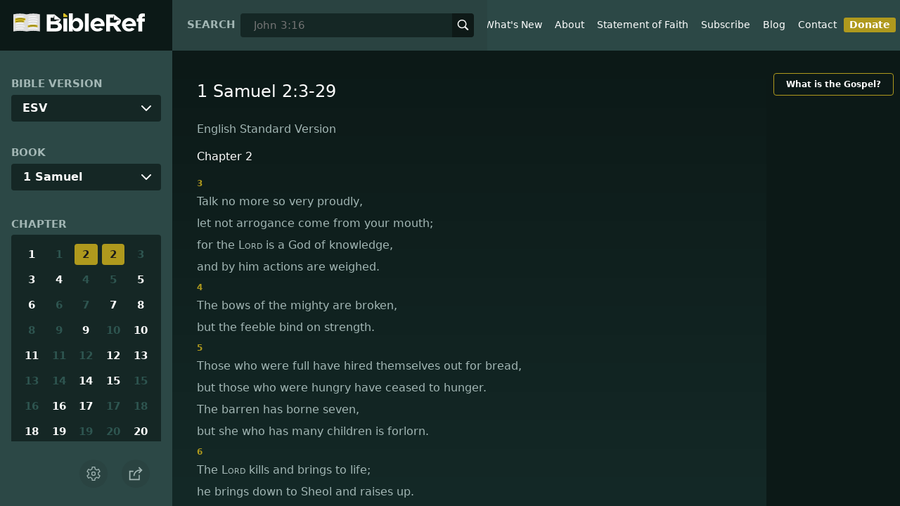

--- FILE ---
content_type: text/html; charset=utf-8
request_url: https://www.bibleref.com/biblepassage/?search=1_Samuel_2:3-29
body_size: 97268
content:
<!DOCTYPE html>
<html lang="en" xmlns="http://www.w3.org/1999/xhtml" itemscope itemtype="http://schema.org/webpage" xmlns:og="http://opengraphprotocol.org/schema/">

<head>
    <title>1 Samuel 2:3-29 | BibleRef.com</title>
    <META name="keywords" content="1 Samuel 2:3-29">
    <META name="description" content="What is the text of 1 Samuel 2:3-29? What do the Bible verses in 1 Samuel 2:3-29 say?">
    <meta http-equiv="Content-Type" content="text/html; charset=utf-8">
    <meta name="viewport" content="width=device-width, initial-scale=1, user-scalable=no">
    <LINK REL="StyleSheet" HREF="https://www.bibleref.com/scommon/new-main-styles.css" TYPE="text/css" MEDIA="screen">
    <link rel="image_src" itemprop="image" href="https://www.bibleref.com/images/logo3.png">
    <meta property="og:image" content="https://www.bibleref.com/images/BR-OG-image(new23).png">
    <meta property="og:site_name" content="BibleRef.com">
    <meta property="og:type" content="website">
    <meta property="og:url" content="[URL]">
    <link rel="canonical" itemprop="url" href="[URL]">
    <script async src="https://www.googletagmanager.com/gtag/js?id=UA-36362452-7"></script>
    <script>
        window.dataLayer = window.dataLayer || [];
        function gtag() { dataLayer.push(arguments); }
        gtag('js', new Date());
        gtag('config', 'UA-36362452-7');
    </script>
</head>

<body data-site-theme="light" class="chapter">
    <header>
        <a href="https://www.bibleref.com" class="logo">
            <img class="headerLogo" src="https://www.bibleRef.com/images/BibleRef-Logo.svg" alt="BibleRef.com logo">
        </a>
        <div class="search">
            <FORM class="zoom_searchform" action="https://www.bibleref.com/search.php" method="get">
                <INPUT type="hidden" value="0" name="zoom_sort" />
                <label for="zoom_query">Search</label>
                <INPUT class="zoom_searchbox" name="zoom_query" input type="text" placeholder="John 3:16">
                <button type="submit">
                    <svg xmlns="http://www.w3.org/2000/svg" width="24" height="24" viewBox="0 0 24 24">
                        <g fill="currentColor">
                            <path d="M22.561,20.439l-5.233-5.233a9.028,9.028,0,1,0-2.122,2.122l5.233,5.233a1.5,1.5,0,0,0,2.122-2.122ZM3,10a7,7,0,1,1,7,7A7.008,7.008,0,0,1,3,10Z"></path>
                        </g>
                    </svg>
                </button>
            </FORM>
        </div>
        <nav>
            <ul class="modal-menu">
                <li><a href="https://www.bibleref.com" title="BibleRef homepage">Home</a></li>
                <li><a href="https://www.bibleref.com/new.html" title="Latest commentary from BibleRef">What's New</a></li>
                <li><a href="https://www.bibleref.com/about.html" title="About BibleRef.com">About</a></li>
                <li><a href="https://www.bibleref.com/faith.html" title="BibleRef.com statement of faith">Statement of Faith</a></li>
                <li><a href="https://www.bibleref.com/subscribe.html" title="BibleRef.com subscribe">Subscribe</a></li>
                <li><a href="https://www.bibleref.com/blog" title="BibleRef.com blog">Blog</a></li>
                <li><a href="https://www.bibleref.com/contact.html" title="Contact BibleRef.com">Contact</a></li>
                <li><a href="https://www.bibleref.com/donate.html" title="Donate to BibleRef.com" class="highlighted">Donate</a></li>
            </ul>
        </nav>
        <ul class="settings-menu modal-menu">
            <li>
                <div class="toggle-wrap">
                    <span>Light</span><input type="checkbox" id="toggle" class="checkbox" onclick="toggleTheme()"><label for="toggle" class="switch"></label><span>Dark</span>
                </div>
            </li>
            <li>
                <label for="font">Font Family</label><select name="font" id="font" onchange="changeFont()">
                    <option value="system-ui">Default</option>
                    <option value="Arial">Arial</option>
                    <option value="Verdana">Verdana</option>
                    <option value="Helvetica">Helvetica</option>
                    <option value="Tahoma">Tahoma</option>
                    <option value="Georgia">Georgia</option>
                    <option value="Times New Roman">Times New Roman</option>
                </select>
            </li>
            <li>
                <label for="fontsize">Font Size</label><select name="fontsize" id="fontsize" onchange="changeFontSize()">
                    <option value="1">Default</option>
                    <option value="1">1.0</option>
                    <option value="1.2">1.2</option>
                    <option value="1.5">1.5</option>
                    <option value="2">2</option>
                </select>
            </li>
        </ul>
        <ul class="final-menu modal-menu">
            <li>
                <a href="https://www.facebook.com/sharer.php?u=https://bibleref.com" class="fb" title="Share BibleRef on Facebook">
                    <svg xmlns="http://www.w3.org/2000/svg" width="24" height="24" viewBox="0 0 24 24"><g><rect class="nc-transparent-rect" x="0" y="0" width="24" height="24" rx="0" ry="0" fill="none" stroke="none"></rect><g class="nc-icon-wrapper" fill="#ffffff"><path fill="currentColor" d="M9.03153,23L9,13H5V9h4V6.5C9,2.7886,11.29832,1,14.60914,1c1.58592,0,2.94893,0.11807,3.34615,0.17085 v3.87863l-2.29623,0.00104c-1.80061,0-2.14925,0.85562-2.14925,2.11119V9H18.75l-2,4h-3.24019v10H9.03153z"></path></g></g></svg>
                    Facebook
                </a>
            </li>
            <li>
                <a href="http://twitter.com/share?url=https://bibleref.com" class="tw" title="Share BibleRef on Twitter">
                    <svg xmlns="http://www.w3.org/2000/svg" width="24" height="24" viewBox="0 0 24 24"><g><rect class="nc-transparent-rect" x="0" y="0" width="24" height="24" rx="0" ry="0" fill="none" stroke="none"></rect><g class="nc-icon-wrapper" fill="#ffffff"><path fill="currentColor" d="M24,4.6c-0.9,0.4-1.8,0.7-2.8,0.8c1-0.6,1.8-1.6,2.2-2.7c-1,0.6-2,1-3.1,1.2c-0.9-1-2.2-1.6-3.6-1.6 c-2.7,0-4.9,2.2-4.9,4.9c0,0.4,0,0.8,0.1,1.1C7.7,8.1,4.1,6.1,1.7,3.1C1.2,3.9,1,4.7,1,5.6c0,1.7,0.9,3.2,2.2,4.1 C2.4,9.7,1.6,9.5,1,9.1c0,0,0,0,0,0.1c0,2.4,1.7,4.4,3.9,4.8c-0.4,0.1-0.8,0.2-1.3,0.2c-0.3,0-0.6,0-0.9-0.1c0.6,2,2.4,3.4,4.6,3.4 c-1.7,1.3-3.8,2.1-6.1,2.1c-0.4,0-0.8,0-1.2-0.1c2.2,1.4,4.8,2.2,7.5,2.2c9.1,0,14-7.5,14-14c0-0.2,0-0.4,0-0.6 C22.5,6.4,23.3,5.5,24,4.6z"></path></g></g></svg>
                    Twitter
                </a>
            </li>
            <li>
                <a href="https://pinterest.com/pin/create/link/?url=https://bibleref.com" class="pi" title="Share BibleRef on Pinterest">
                    <svg xmlns="http://www.w3.org/2000/svg" width="24" height="24" viewBox="0 0 24 24"><g><rect class="nc-transparent-rect" x="0" y="0" width="24" height="24" rx="0" ry="0" fill="none" stroke="none"></rect><g class="nc-icon-wrapper" fill="#ffffff"><path fill="currentColor" d="M12,0C5.4,0,0,5.4,0,12c0,5.1,3.2,9.4,7.6,11.2c-0.1-0.9-0.2-2.4,0-3.4c0.2-0.9,1.4-6,1.4-6S8.7,13,8.7,12 c0-1.7,1-2.9,2.2-2.9c1,0,1.5,0.8,1.5,1.7c0,1-0.7,2.6-1,4c-0.3,1.2,0.6,2.2,1.8,2.2c2.1,0,3.8-2.2,3.8-5.5c0-2.9-2.1-4.9-5-4.9 c-3.4,0-5.4,2.6-5.4,5.2c0,1,0.4,2.1,0.9,2.7c0.1,0.1,0.1,0.2,0.1,0.3c-0.1,0.4-0.3,1.2-0.3,1.4c-0.1,0.2-0.2,0.3-0.4,0.2 c-1.5-0.7-2.4-2.9-2.4-4.6c0-3.8,2.8-7.3,7.9-7.3c4.2,0,7.4,3,7.4,6.9c0,4.1-2.6,7.5-6.2,7.5c-1.2,0-2.4-0.6-2.8-1.4 c0,0-0.6,2.3-0.7,2.9c-0.3,1-1,2.3-1.5,3.1C9.6,23.8,10.8,24,12,24c6.6,0,12-5.4,12-12C24,5.4,18.6,0,12,0z"></path></g></g></svg>
                    Pinterest
                </a>
            </li>
            <li>
                <a class="SendEmail" href="" title="Share BibleRef via email">
                    <svg xmlns="http://www.w3.org/2000/svg" width="24" height="24" viewBox="0 0 24 24"><g><rect class="nc-transparent-rect" x="0" y="0" width="24" height="24" rx="0" ry="0" fill="none" stroke="none"></rect><g class="nc-icon-wrapper" fill="currentColor"><path d="M13.4,14.6A2.3,2.3,0,0,1,12,15a2.3,2.3,0,0,1-1.4-.4L0,8.9V19a3,3,0,0,0,3,3H21a3,3,0,0,0,3-3V8.9Z" fill="currentColor"></path><path data-color="color-2" d="M21,2H3A3,3,0,0,0,0,5V6a1.05,1.05,0,0,0,.5.9l11,6a.9.9,0,0,0,.5.1.9.9,0,0,0,.5-.1l11-6A1.05,1.05,0,0,0,24,6V5A3,3,0,0,0,21,2Z"></path></g></g></svg>
                    Email
                </a>
            </li>
        </ul>
        <div class="mobile-menu" onclick="showMenu(this)">
            <svg xmlns="http://www.w3.org/2000/svg" width="32" height="32" viewBox="0 0 32 32">
                <g fill="currentColor"><path d="M30,15H2c-0.6,0-1,0.4-1,1s0.4,1,1,1h28c0.6,0,1-0.4,1-1S30.6,15,30,15z"></path> <path d="M30,6H2C1.4,6,1,6.4,1,7s0.4,1,1,1h28c0.6,0,1-0.4,1-1S30.6,6,30,6z"></path> <path d="M30,24H2c-0.6,0-1,0.4-1,1s0.4,1,1,1h28c0.6,0,1-0.4,1-1S30.6,24,30,24z"></path></g>
            </svg>
        </div>
    </header>
    <main class='one-panel'>
        <section id="bible-nav">
            <div id='bibleRefLinkSettings'>
<label for='bibleRefLinkVersion'>Bible Version</label>
<select type='text' name='bibleRefLinkVersion' id='bibleRefLinkVersion' onchange='changeVersion()'>
<option value='esv'>ESV</option>
<option value='niv'>NIV</option>
<option value='nasb'>NASB</option>
<option value='csb'>CSB</option>
<option value='nlt'>NLT</option>
<option value='kjv'>KJV</option>
<option value='nkjv'>NKJV</option>
</select>
</div>

            <label for='bible-book'>Book</label>
<div id='bible-book' class='dropdown'>
<button onclick='toggleBookDropdown()' class='dropbtn'>1 Samuel</button>
<div id='book-content' class='dropdown-content'>
<a href='https://www.bibleref.com/Genesis'>Genesis</a>
<a href='https://www.bibleref.com/Exodus'>Exodus</a>
<a href='https://www.bibleref.com/Leviticus'>Leviticus</a>
<a href='https://www.bibleref.com/Numbers'>Numbers</a>
<a href='https://www.bibleref.com/Deuteronomy'>Deuteronomy</a>
<a href='https://www.bibleref.com/Joshua'>Joshua</a>
<a href='https://www.bibleref.com/Judges'>Judges</a>
<a href='https://www.bibleref.com/Ruth'>Ruth</a>
<a href='https://www.bibleref.com/1-Samuel'>1 Samuel</a>
<a href='https://www.bibleref.com/2-Samuel'>2 Samuel</a>
<a href='https://www.bibleref.com/1-Kings'>1 Kings</a>
<a href='https://www.bibleref.com/2-Kings'>2 Kings</a>
<a href='https://www.bibleref.com/1-Chronicles'>1 Chronicles</a>
<a href='https://www.bibleref.com/2-Chronicles'>2 Chronicles</a>
<a href='https://www.bibleref.com/Ezra'>Ezra</a>
<a href='https://www.bibleref.com/Nehemiah'>Nehemiah</a>
<a href='https://www.bibleref.com/Esther'>Esther</a>
<a href='https://www.bibleref.com/Job'>Job</a>
<a href='https://www.bibleref.com/Psalms'>Psalms</a>
<a href='https://www.bibleref.com/Proverbs'>Proverbs</a>
<a href='https://www.bibleref.com/Ecclesiastes'>Ecclesiastes</a>
<a href='https://www.bibleref.com/Song-of-Solomon'>Song of Solomon</a>
<a href='https://www.bibleref.com/Isaiah'>Isaiah</a>
<a href='https://www.bibleref.com/Jeremiah'>Jeremiah</a>
<a href='https://www.bibleref.com/Lamentations'>Lamentations</a>
<a href='https://www.bibleref.com/Ezekiel'>Ezekiel</a>
<a href='https://www.bibleref.com/Daniel'>Daniel</a>
<a href='https://www.bibleref.com/Hosea'>Hosea</a>
<a href='https://www.bibleref.com/Joel'>Joel</a>
<a href='https://www.bibleref.com/Amos'>Amos</a>
<a href='https://www.bibleref.com/Obadiah'>Obadiah</a>
<a href='https://www.bibleref.com/Jonah'>Jonah</a>
<a href='https://www.bibleref.com/Micah'>Micah</a>
<a href='https://www.bibleref.com/Nahum'>Nahum</a>
<a href='https://www.bibleref.com/Habakkuk'>Habakkuk</a>
<a href='https://www.bibleref.com/Zephaniah'>Zephaniah</a>
<a href='https://www.bibleref.com/Haggai'>Haggai</a>
<a href='https://www.bibleref.com/Zechariah'>Zechariah</a>
<a href='https://www.bibleref.com/Malachi'>Malachi</a>
<a href='https://www.bibleref.com/Matthew'>Matthew</a>
<a href='https://www.bibleref.com/Mark'>Mark</a>
<a href='https://www.bibleref.com/Luke'>Luke</a>
<a href='https://www.bibleref.com/John'>John</a>
<a href='https://www.bibleref.com/Acts'>Acts</a>
<a href='https://www.bibleref.com/Romans'>Romans</a>
<a href='https://www.bibleref.com/1-Corinthians'>1 Corinthians</a>
<a href='https://www.bibleref.com/2-Corinthians'>2 Corinthians</a>
<a href='https://www.bibleref.com/Galatians'>Galatians</a>
<a href='https://www.bibleref.com/Ephesians'>Ephesians</a>
<a href='https://www.bibleref.com/Philippians'>Philippians</a>
<a href='https://www.bibleref.com/Colossians'>Colossians</a>
<a href='https://www.bibleref.com/1-Thessalonians'>1 Thessalonians</a>
<a href='https://www.bibleref.com/2-Thessalonians'>2 Thessalonians</a>
<a href='https://www.bibleref.com/1-Timothy'>1 Timothy</a>
<a href='https://www.bibleref.com/2-Timothy'>2 Timothy</a>
<a href='https://www.bibleref.com/Titus'>Titus</a>
<a href='https://www.bibleref.com/Philemon'>Philemon</a>
<a href='https://www.bibleref.com/Hebrews'>Hebrews</a>
<a href='https://www.bibleref.com/James'>James</a>
<a href='https://www.bibleref.com/1-Peter'>1 Peter</a>
<a href='https://www.bibleref.com/2-Peter'>2 Peter</a>
<a href='https://www.bibleref.com/1-John'>1 John</a>
<a href='https://www.bibleref.com/2-John'>2 John</a>
<a href='https://www.bibleref.com/3-John'>3 John</a>
<a href='https://www.bibleref.com/Jude'>Jude</a>
<a href='https://www.bibleref.com/Revelation'>Revelation</a>
</div></div>
            <div class='bible-chapter'>
<span>Chapter</span>
<div class='chapters'>
<a href='https://www.bibleref.com/1-Samuel/1/1-Samuel-chapter-1.html'>1</a>
<a href='https://www.bibleref.com/1-Samuel/1/1-Samuel-capitulo-1.html' class='inactive'>1</a>
<a href='https://www.bibleref.com/1-Samuel/2/1-Samuel-capitulo-2.html' class='active' class='inactive'>2</a>
<a href='https://www.bibleref.com/1-Samuel/2/1-Samuel-chapter-2.html' class='active'>2</a>
<a href='https://www.bibleref.com/1-Samuel/3/1-Samuel-capitulo-3.html' class='inactive'>3</a>
<a href='https://www.bibleref.com/1-Samuel/3/1-Samuel-chapter-3.html'>3</a>
<a href='https://www.bibleref.com/1-Samuel/4/1-Samuel-chapter-4.html'>4</a>
<a href='https://www.bibleref.com/1-Samuel/4/1-Samuel-capitulo-4.html' class='inactive'>4</a>
<a href='https://www.bibleref.com/1-Samuel/5/1-Samuel-capitulo-5.html' class='inactive'>5</a>
<a href='https://www.bibleref.com/1-Samuel/5/1-Samuel-chapter-5.html'>5</a>
<a href='https://www.bibleref.com/1-Samuel/6/1-Samuel-chapter-6.html'>6</a>
<a href='https://www.bibleref.com/1-Samuel/6/1-Samuel-capitulo-6.html' class='inactive'>6</a>
<a href='https://www.bibleref.com/1-Samuel/7/1-Samuel-capitulo-7.html' class='inactive'>7</a>
<a href='https://www.bibleref.com/1-Samuel/7/1-Samuel-chapter-7.html'>7</a>
<a href='https://www.bibleref.com/1-Samuel/8/1-Samuel-chapter-8.html'>8</a>
<a href='https://www.bibleref.com/1-Samuel/8/1-Samuel-capitulo-8.html' class='inactive'>8</a>
<a href='https://www.bibleref.com/1-Samuel/9/1-Samuel-capitulo-9.html' class='inactive'>9</a>
<a href='https://www.bibleref.com/1-Samuel/9/1-Samuel-chapter-9.html'>9</a>
<a href='https://www.bibleref.com/1-Samuel/10/1-Samuel-capitulo-10.html' class='inactive'>10</a>
<a href='https://www.bibleref.com/1-Samuel/10/1-Samuel-chapter-10.html'>10</a>
<a href='https://www.bibleref.com/1-Samuel/11/1-Samuel-chapter-11.html'>11</a>
<a href='https://www.bibleref.com/1-Samuel/11/1-Samuel-capitulo-11.html' class='inactive'>11</a>
<a href='https://www.bibleref.com/1-Samuel/12/1-Samuel-capitulo-12.html' class='inactive'>12</a>
<a href='https://www.bibleref.com/1-Samuel/12/1-Samuel-chapter-12.html'>12</a>
<a href='https://www.bibleref.com/1-Samuel/13/1-Samuel-chapter-13.html'>13</a>
<a href='https://www.bibleref.com/1-Samuel/13/1-Samuel-capitulo-13.html' class='inactive'>13</a>
<a href='https://www.bibleref.com/1-Samuel/14/1-Samuel-capitulo-14.html' class='inactive'>14</a>
<a href='https://www.bibleref.com/1-Samuel/14/1-Samuel-chapter-14.html'>14</a>
<a href='https://www.bibleref.com/1-Samuel/15/1-Samuel-chapter-15.html'>15</a>
<a href='https://www.bibleref.com/1-Samuel/15/1-Samuel-capitulo-15.html' class='inactive'>15</a>
<a href='https://www.bibleref.com/1-Samuel/16/1-Samuel-capitulo-16.html' class='inactive'>16</a>
<a href='https://www.bibleref.com/1-Samuel/16/1-Samuel-chapter-16.html'>16</a>
<a href='https://www.bibleref.com/1-Samuel/17/1-Samuel-chapter-17.html'>17</a>
<a href='https://www.bibleref.com/1-Samuel/17/1-Samuel-capitulo-17.html' class='inactive'>17</a>
<a href='https://www.bibleref.com/1-Samuel/18/1-Samuel-capitulo-18.html' class='inactive'>18</a>
<a href='https://www.bibleref.com/1-Samuel/18/1-Samuel-chapter-18.html'>18</a>
<a href='https://www.bibleref.com/1-Samuel/19/1-Samuel-chapter-19.html'>19</a>
<a href='https://www.bibleref.com/1-Samuel/19/1-Samuel-capitulo-19.html' class='inactive'>19</a>
<a href='https://www.bibleref.com/1-Samuel/20/1-Samuel-capitulo-20.html' class='inactive'>20</a>
<a href='https://www.bibleref.com/1-Samuel/20/1-Samuel-chapter-20.html'>20</a>
<a href='https://www.bibleref.com/1-Samuel/21/1-Samuel-chapter-21.html'>21</a>
<a href='https://www.bibleref.com/1-Samuel/21/1-Samuel-capitulo-21.html' class='inactive'>21</a>
<a href='https://www.bibleref.com/1-Samuel/22/1-Samuel-capitulo-22.html' class='inactive'>22</a>
<a href='https://www.bibleref.com/1-Samuel/22/1-Samuel-chapter-22.html'>22</a>
<a href='https://www.bibleref.com/1-Samuel/23/1-Samuel-chapter-23.html'>23</a>
<a href='https://www.bibleref.com/1-Samuel/23/1-Samuel-capitulo-23.html' class='inactive'>23</a>
<a href='https://www.bibleref.com/1-Samuel/24/1-Samuel-capitulo-24.html' class='inactive'>24</a>
<a href='https://www.bibleref.com/1-Samuel/24/1-Samuel-chapter-24.html'>24</a>
<a href='https://www.bibleref.com/1-Samuel/25/1-Samuel-chapter-25.html'>25</a>
<a href='https://www.bibleref.com/1-Samuel/25/1-Samuel-capitulo-25.html' class='inactive'>25</a>
<a href='https://www.bibleref.com/1-Samuel/26/1-Samuel-capitulo-26.html' class='inactive'>26</a>
<a href='https://www.bibleref.com/1-Samuel/26/1-Samuel-chapter-26.html'>26</a>
<a href='https://www.bibleref.com/1-Samuel/27/1-Samuel-chapter-27.html'>27</a>
<a href='https://www.bibleref.com/1-Samuel/27/1-Samuel-capitulo-27.html' class='inactive'>27</a>
<a href='https://www.bibleref.com/1-Samuel/28/1-Samuel-capitulo-28.html' class='inactive'>28</a>
<a href='https://www.bibleref.com/1-Samuel/28/1-Samuel-chapter-28.html'>28</a>
<a href='https://www.bibleref.com/1-Samuel/29/1-Samuel-chapter-29.html'>29</a>
<a href='https://www.bibleref.com/1-Samuel/29/1-Samuel-capitulo-29.html' class='inactive'>29</a>
<a href='https://www.bibleref.com/1-Samuel/30/1-Samuel-capitulo-30.html' class='inactive'>30</a>
<a href='https://www.bibleref.com/1-Samuel/30/1-Samuel-chapter-30.html'>30</a>
<a href='https://www.bibleref.com/1-Samuel/31/1-Samuel-chapter-31.html'>31</a>
<a href='https://www.bibleref.com/1-Samuel/31/1-Samuel-capitulo-31.html' class='inactive'>31</a>
</div></div>

            <div class='bible-verse'>
<span>Verse</span>
<div class='verses'>
<a href='https://www.bibleref.com/1-Samuel/2/1-Samuel-2-1.html'>1</a>
<a href='https://www.bibleref.com/1-Samuel/2/1-Samuel-2-2.html'>2</a>
<a href='https://www.bibleref.com/1-Samuel/2/1-Samuel-2-3.html'>3</a>
<a href='https://www.bibleref.com/1-Samuel/2/1-Samuel-2-4.html'>4</a>
<a href='https://www.bibleref.com/1-Samuel/2/1-Samuel-2-5.html'>5</a>
<a href='https://www.bibleref.com/1-Samuel/2/1-Samuel-2-6.html'>6</a>
<a href='https://www.bibleref.com/1-Samuel/2/1-Samuel-2-7.html'>7</a>
<a href='https://www.bibleref.com/1-Samuel/2/1-Samuel-2-8.html'>8</a>
<a href='https://www.bibleref.com/1-Samuel/2/1-Samuel-2-9.html'>9</a>
<a href='https://www.bibleref.com/1-Samuel/2/1-Samuel-2-10.html'>10</a>
<a href='https://www.bibleref.com/1-Samuel/2/1-Samuel-2-11.html'>11</a>
<a href='https://www.bibleref.com/1-Samuel/2/1-Samuel-2-12.html'>12</a>
<a href='https://www.bibleref.com/1-Samuel/2/1-Samuel-2-13.html'>13</a>
<a href='https://www.bibleref.com/1-Samuel/2/1-Samuel-2-14.html'>14</a>
<a href='https://www.bibleref.com/1-Samuel/2/1-Samuel-2-15.html'>15</a>
<a href='https://www.bibleref.com/1-Samuel/2/1-Samuel-2-16.html'>16</a>
<a href='https://www.bibleref.com/1-Samuel/2/1-Samuel-2-17.html'>17</a>
<a href='https://www.bibleref.com/1-Samuel/2/1-Samuel-2-18.html'>18</a>
<a href='https://www.bibleref.com/1-Samuel/2/1-Samuel-2-19.html'>19</a>
<a href='https://www.bibleref.com/1-Samuel/2/1-Samuel-2-20.html'>20</a>
<a href='https://www.bibleref.com/1-Samuel/2/1-Samuel-2-21.html'>21</a>
<a href='https://www.bibleref.com/1-Samuel/2/1-Samuel-2-22.html'>22</a>
<a href='https://www.bibleref.com/1-Samuel/2/1-Samuel-2-23.html'>23</a>
<a href='https://www.bibleref.com/1-Samuel/2/1-Samuel-2-24.html'>24</a>
<a href='https://www.bibleref.com/1-Samuel/2/1-Samuel-2-25.html'>25</a>
<a href='https://www.bibleref.com/1-Samuel/2/1-Samuel-2-26.html'>26</a>
<a href='https://www.bibleref.com/1-Samuel/2/1-Samuel-2-27.html'>27</a>
<a href='https://www.bibleref.com/1-Samuel/2/1-Samuel-2-28.html'>28</a>
<a href='https://www.bibleref.com/1-Samuel/2/1-Samuel-2-29.html'>29</a>
<a href='https://www.bibleref.com/1-Samuel/2/1-Samuel-2-30.html'>30</a>
<a href='https://www.bibleref.com/1-Samuel/2/1-Samuel-2-31.html'>31</a>
<a href='https://www.bibleref.com/1-Samuel/2/1-Samuel-2-32.html'>32</a>
<a href='https://www.bibleref.com/1-Samuel/2/1-Samuel-2-33.html'>33</a>
<a href='https://www.bibleref.com/1-Samuel/2/1-Samuel-2-34.html'>34</a>
<a href='https://www.bibleref.com/1-Samuel/2/1-Samuel-2-35.html'>35</a>
<a href='https://www.bibleref.com/1-Samuel/2/1-Samuel-2-36.html'>36</a>
<a href='https://www.bibleref.com/1-Samuel/2/1-Samuel-2-1.html'>1</a>
<a href='https://www.bibleref.com/1-Samuel/2/1-Samuel-2-2.html'>2</a>
<a href='https://www.bibleref.com/1-Samuel/2/1-Samuel-2-3.html'>3</a>
<a href='https://www.bibleref.com/1-Samuel/2/1-Samuel-2-4.html'>4</a>
<a href='https://www.bibleref.com/1-Samuel/2/1-Samuel-2-5.html'>5</a>
<a href='https://www.bibleref.com/1-Samuel/2/1-Samuel-2-6.html'>6</a>
<a href='https://www.bibleref.com/1-Samuel/2/1-Samuel-2-7.html'>7</a>
<a href='https://www.bibleref.com/1-Samuel/2/1-Samuel-2-8.html'>8</a>
<a href='https://www.bibleref.com/1-Samuel/2/1-Samuel-2-9.html'>9</a>
<a href='https://www.bibleref.com/1-Samuel/2/1-Samuel-2-10.html'>10</a>
<a href='https://www.bibleref.com/1-Samuel/2/1-Samuel-2-11.html'>11</a>
<a href='https://www.bibleref.com/1-Samuel/2/1-Samuel-2-12.html'>12</a>
<a href='https://www.bibleref.com/1-Samuel/2/1-Samuel-2-13.html'>13</a>
<a href='https://www.bibleref.com/1-Samuel/2/1-Samuel-2-14.html'>14</a>
<a href='https://www.bibleref.com/1-Samuel/2/1-Samuel-2-15.html'>15</a>
<a href='https://www.bibleref.com/1-Samuel/2/1-Samuel-2-16.html'>16</a>
<a href='https://www.bibleref.com/1-Samuel/2/1-Samuel-2-17.html'>17</a>
<a href='https://www.bibleref.com/1-Samuel/2/1-Samuel-2-18.html'>18</a>
<a href='https://www.bibleref.com/1-Samuel/2/1-Samuel-2-19.html'>19</a>
<a href='https://www.bibleref.com/1-Samuel/2/1-Samuel-2-20.html'>20</a>
<a href='https://www.bibleref.com/1-Samuel/2/1-Samuel-2-21.html'>21</a>
<a href='https://www.bibleref.com/1-Samuel/2/1-Samuel-2-22.html'>22</a>
<a href='https://www.bibleref.com/1-Samuel/2/1-Samuel-2-23.html'>23</a>
<a href='https://www.bibleref.com/1-Samuel/2/1-Samuel-2-24.html'>24</a>
<a href='https://www.bibleref.com/1-Samuel/2/1-Samuel-2-25.html'>25</a>
<a href='https://www.bibleref.com/1-Samuel/2/1-Samuel-2-26.html'>26</a>
<a href='https://www.bibleref.com/1-Samuel/2/1-Samuel-2-27.html'>27</a>
<a href='https://www.bibleref.com/1-Samuel/2/1-Samuel-2-28.html'>28</a>
<a href='https://www.bibleref.com/1-Samuel/2/1-Samuel-2-29.html'>29</a>
<a href='https://www.bibleref.com/1-Samuel/2/1-Samuel-2-30.html'>30</a>
<a href='https://www.bibleref.com/1-Samuel/2/1-Samuel-2-31.html'>31</a>
<a href='https://www.bibleref.com/1-Samuel/2/1-Samuel-2-32.html'>32</a>
<a href='https://www.bibleref.com/1-Samuel/2/1-Samuel-2-33.html'>33</a>
<a href='https://www.bibleref.com/1-Samuel/2/1-Samuel-2-34.html'>34</a>
<a href='https://www.bibleref.com/1-Samuel/2/1-Samuel-2-35.html'>35</a>
<a href='https://www.bibleref.com/1-Samuel/2/1-Samuel-2-36.html'>36</a>
</div></div>


            <div class="buttons">
                <div class="action-button mobile bible">
                    <a href="#scripture">
                        <svg xmlns="http://www.w3.org/2000/svg" width="32" height="32" viewBox="0 0 32 32">
                            <g stroke-linecap="round" stroke-linejoin="round" stroke-width="2" fill="none" stroke="currentColor"><polygon points="1,2 16,7 31,2 31,25 16,30 1,25 "></polygon> <line x1="13" y1="11.667" x2="5" y2="9"></line> <line x1="13" y1="17.333" x2="5" y2="15"></line> <line x1="5" y1="21" x2="13" y2="23.667"></line> <line x1="19" y1="11.667" x2="27" y2="9"></line> <line x1="19" y1="17.333" x2="27" y2="15"></line> <line x1="27" y1="21" x2="19" y2="23.667"></line></g>
                        </svg>
                    </a>
                </div>
                <div class="action-button mobile commentary">
                    <a href="#content-commentary">
                        <svg xmlns="http://www.w3.org/2000/svg" width="32" height="32" viewBox="0 0 32 32">
                            <g stroke-linecap="round" stroke-linejoin="round" stroke-width="2" fill="none" stroke="currentColor"><path d="M28,2H4A3,3,0,0,0,1,5V21a3,3,0,0,0,3,3h7l5,6,5-6h7a3,3,0,0,0,3-3V5A3,3,0,0,0,28,2Z"></path> <line x1="8" y1="10" x2="24" y2="10"></line> <line x1="8" y1="16" x2="17" y2="16"></line></g>
                        </svg>
                    </a>
                </div>
                <div class="action-button mobile chapter">
                    <a href="#summary-book">
                        <svg xmlns="http://www.w3.org/2000/svg" width="32" height="32" viewBox="0 0 32 32">
                            <g stroke-linecap="round" stroke-linejoin="round" stroke-width="2" fill="none" stroke="currentColor"><rect x="3" y="5" width="22" height="26"></rect> <line x1="8" y1="12" x2="20" y2="12"></line> <line x1="8" y1="18" x2="20" y2="18"></line> <line x1="8" y1="24" x2="12" y2="24"></line> <polyline points=" 6,1 29,1 29,28 "></polyline></g>
                        </svg>
                    </a>
                </div>
                <div class="action-button mobile book">
                    <a href="#summary-chapter">
                        <svg xmlns="http://www.w3.org/2000/svg" width="32" height="32" viewBox="0 0 32 32">
                            <g stroke-linecap="round" stroke-linejoin="round" stroke-width="2" fill="none" stroke="currentColor"><polyline points="22,1 22,12 18,9 14,12 14,1 "></polyline> <path d="M28,25V1H7C5.343,1,4,2.343,4,4v24"></path> <path d="M28,31v-6H7 c-1.657,0-3,1.343-3,3v0c0,1.657,1.343,3,3,3H28z"></path> <line x1="8" y1="25" x2="8" y2="5"></line></g>
                        </svg>
                    </a>
                </div>
                <div class="action-button mobile settings" onclick="settingsMenu()">
                    <svg xmlns="http://www.w3.org/2000/svg" width="32" height="32" viewBox="0 0 32 32">
                        <g stroke-linecap="round" stroke-linejoin="round" stroke-width="2" fill="none" stroke="currentColor"><circle cx="16" cy="16" r="4"></circle> <path d="M27,16a11.057,11.057,0,0,0-.217-2.175L30.49,11.1l-3-5.2L23.263,7.754a10.955,10.955,0,0,0-3.754-2.172L19,1H13l-.509,4.582A10.955,10.955,0,0,0,8.737,7.754L4.51,5.9l-3,5.2,3.707,2.727a11.009,11.009,0,0,0,0,4.35L1.51,20.9l3,5.2,4.227-1.852a10.955,10.955,0,0,0,3.754,2.172L13,31h6l.509-4.582a10.955,10.955,0,0,0,3.754-2.172L27.49,26.1l3-5.2-3.707-2.727A11.057,11.057,0,0,0,27,16Z"></path></g>
                    </svg>
                </div>
                <div class="action-button sharebutton" onclick="shareMenu()">
                    <svg xmlns="http://www.w3.org/2000/svg" width="24" height="24" viewBox="0 0 24 24"><g><rect class="nc-transparent-rect" x="0" y="0" width="24" height="24" rx="0" ry="0" fill="none" stroke="none" /><g class="nc-icon-wrapper" stroke-linecap="square" stroke-linejoin="miter" stroke-width="2" fill="currentColor" stroke="currentColor" stroke-miterlimit="10"><polyline points="18 15 18 22 2 22 2 8 7 8" fill="none" stroke="currentColor" /> <path data-cap="butt" data-color="color-2" d="M9,16A10,10,0,0,1,19,6h3" fill="none" stroke-linecap="butt" /> <polyline data-color="color-2" points="18 10 22 6 18 2" fill="none" /></g></g></svg>
                </div>
            </div>
        </section>
        <section class="scripture home" id="scripture">
            <div class="text">
                



<span id="titleLine"><h1>1 Samuel 2:3-29</h1></span>

    <div class="nasb box"><b>New American Standard Bible</b>
<div class='bottomPadding'>
<h2 style='padding-top: 15px; color: var(--color-secondary);padding-bottom: 1rem;'> Chapter 2</h2>
<a href='https://www.bibleref.com/1-Samuel/2/1-Samuel-2-3.html'><span class="versenumber">3</span><span class='indent-line'>Do not go on boasting so very proudly,</span> <span class='indent-line'>Do not let arrogance come out of your mouth;</span> <span class='indent-line'>For the <span class='small-caps'>Lord</span> is a God of knowledge,</span> <span class='indent-line'>And with Him actions are weighed.</span> </a>
<a href='https://www.bibleref.com/1-Samuel/2/1-Samuel-2-4.html'><span class="versenumber">4</span><span class='indent-line'>The bows of the mighty are broken to pieces,</span> <span class='indent-line'>But those who have stumbled strap on strength.</span> </a>
<a href='https://www.bibleref.com/1-Samuel/2/1-Samuel-2-5.html'><span class="versenumber">5</span><span class='indent-line'>Those who were full hire themselves out for bread,</span> <span class='indent-line'>But those who were hungry cease <i>to be hungry.</i></span> <span class='indent-line'>Even the infertile woman gives birth to seven,</span> <span class='indent-line'>But she who has many children languishes.</span> </a>
<a href='https://www.bibleref.com/1-Samuel/2/1-Samuel-2-6.html'><span class="versenumber">6</span><span class='indent-line'>The <span class='small-caps'>Lord</span> puts to death and makes alive;</span> <span class='indent-line'>He brings down to Sheol and brings up.</span> </a>
<a href='https://www.bibleref.com/1-Samuel/2/1-Samuel-2-7.html'><span class="versenumber">7</span><span class='indent-line'>The <span class='small-caps'>Lord</span> makes poor and rich;</span> <span class='indent-line'>He humbles, He also exalts.</span> </a>
<a href='https://www.bibleref.com/1-Samuel/2/1-Samuel-2-8.html'><span class="versenumber">8</span><span class='indent-line'>He raises the poor from the dust,</span> <span class='indent-line'>He lifts the needy from the garbage heap</span> <span class='indent-line'>To seat <i>them</i> with nobles,</span> <span class='indent-line'>And He gives them a seat of honor as an inheritance;</span> <span class='indent-line'>For the pillars of the earth are the <span class='small-caps'>Lord</span>’S,</span> <span class='indent-line'>And He set the world on them.</span> </a>
<a href='https://www.bibleref.com/1-Samuel/2/1-Samuel-2-9.html'><span class="versenumber">9</span><span class='indent-line'>He watches over the feet of His godly ones,</span> <span class='indent-line'>But the wicked ones are silenced in darkness;</span> <span class='indent-line'>For not by might shall a person prevail.</span> </a>
</div>
<div class='bottomPadding'>
<a href='https://www.bibleref.com/1-Samuel/2/1-Samuel-2-10.html'><span class="versenumber">10</span><span class='indent-line'>Those who contend with the <span class='small-caps'>Lord</span> will be terrified;</span> <span class='indent-line'>Against them He will thunder in the heavens,</span> <span class='indent-line'>The <span class='small-caps'>Lord</span> will judge the ends of the earth;</span> <span class='indent-line'>And He will give strength to His king,</span> <span class='indent-line'>And will exalt the horn of His anointed.'</span> </a>
</div>
<div class='bottomPadding'>
<a href='https://www.bibleref.com/1-Samuel/2/1-Samuel-2-11.html'><span class="versenumber">11</span>Then Elkanah went to his home at Ramah. But the boy continued to attend to the service of the <span class='small-caps'>Lord</span> before Eli the priest. </a>
</div>
<div class='bottomPadding'>
<a href='https://www.bibleref.com/1-Samuel/2/1-Samuel-2-12.html'><span class="versenumber">12</span>Now the sons of Eli were useless men; they did not know the <span class='small-caps'>Lord</span>. </a>
<a href='https://www.bibleref.com/1-Samuel/2/1-Samuel-2-13.html'><span class="versenumber">13</span>And <i>this was</i> the custom of the priests with the people: <i>when</i> anyone was offering a sacrifice, the priest’s servant would come while the meat was cooking, with a three-pronged fork in his hand. </a>
<a href='https://www.bibleref.com/1-Samuel/2/1-Samuel-2-14.html'><span class="versenumber">14</span>And he would thrust it into the pan, or kettle, or caldron, or pot; everything that the fork brought up, the priest would take for himself. They did so in Shiloh to all the Israelites who came there. </a>
<a href='https://www.bibleref.com/1-Samuel/2/1-Samuel-2-15.html'><span class="versenumber">15</span>Also, before they burned the fat, the priest’s servant would come and say to the man who was sacrificing, 'Give the priest meat for roasting, as he will not take cooked meat from you, only raw.' </a>
<a href='https://www.bibleref.com/1-Samuel/2/1-Samuel-2-16.html'><span class="versenumber">16</span>And <i>if</i> the man said to him, 'They must burn the fat first, then take as much as you desire,' then he would say, 'No, but you must give <i>it to me</i> now; and if not, I am taking it by force!' </a>
<a href='https://www.bibleref.com/1-Samuel/2/1-Samuel-2-17.html'><span class="versenumber">17</span>And <i>so</i> the sin of the young men was very great before the <span class='small-caps'>Lord</span>, for the men treated the offering of the <span class='small-caps'>Lord</span> disrespectfully. </a>
</div>
<div class='bottomPadding'>
<a href='https://www.bibleref.com/1-Samuel/2/1-Samuel-2-18.html'><span class="versenumber">18</span>Now Samuel was ministering before the <span class='small-caps'>Lord</span>, <i>as</i> a boy wearing a linen ephod. </a>
<a href='https://www.bibleref.com/1-Samuel/2/1-Samuel-2-19.html'><span class="versenumber">19</span>And his mother would make for him a little robe and bring it up to him from year to year when she would come up with her husband to offer the yearly sacrifice. </a>
<a href='https://www.bibleref.com/1-Samuel/2/1-Samuel-2-20.html'><span class="versenumber">20</span>Then Eli would bless Elkanah and his wife, and say, 'May the <span class='small-caps'>Lord</span> give you children from this woman in place of the one she requested of the <span class='small-caps'>Lord</span>.' And they went to their own home. </a>
</div>
<div class='bottomPadding'>
<a href='https://www.bibleref.com/1-Samuel/2/1-Samuel-2-21.html'><span class="versenumber">21</span>The <span class='small-caps'>Lord</span> indeed visited Hannah, and she conceived and gave birth to three sons and two daughters. And the boy Samuel grew up before the <span class='small-caps'>Lord</span>. </a>
</div>
<div class='bottomPadding'>
<a href='https://www.bibleref.com/1-Samuel/2/1-Samuel-2-22.html'><span class="versenumber">22</span>Now Eli was very old; and he heard <i>about</i> everything that his sons were doing to all Israel, and that they slept with the women who served at the doorway of the tent of meeting. </a>
<a href='https://www.bibleref.com/1-Samuel/2/1-Samuel-2-23.html'><span class="versenumber">23</span>So he said to them, 'Why are you doing such things as these, the evil things that I hear from all these people? </a>
<a href='https://www.bibleref.com/1-Samuel/2/1-Samuel-2-24.html'><span class="versenumber">24</span>No, my sons; for the report is not good which I hear the <span class='small-caps'>Lord</span>’S people circulating. </a>
<a href='https://www.bibleref.com/1-Samuel/2/1-Samuel-2-25.html'><span class="versenumber">25</span>If one person sins against another, God will mediate for him; but if a person sins against the <span class='small-caps'>Lord</span>, who can intercede for him?' But they would not listen to the voice of their father, for the <span class='small-caps'>Lord</span> desired to put them to death. </a>
</div>
<div class='bottomPadding'>
<a href='https://www.bibleref.com/1-Samuel/2/1-Samuel-2-26.html'><span class="versenumber">26</span>Now the boy Samuel was continuing to grow and to be in favor both with the <span class='small-caps'>Lord</span> and with people. </a>
</div>
<div class='bottomPadding'>
<a href='https://www.bibleref.com/1-Samuel/2/1-Samuel-2-27.html'><span class="versenumber">27</span>Then a man of God came to Eli and said to him, 'This is what the <span class='small-caps'>Lord</span> says: ‘Did I <i>not</i> indeed reveal Myself to the house of your father when they were in Egypt <i>in bondage</i> to Pharaoh’s house? </a>
<a href='https://www.bibleref.com/1-Samuel/2/1-Samuel-2-28.html'><span class="versenumber">28</span>Did I <i>not</i> choose them from all the tribes of Israel to be My priests, to go up to My altar, to burn incense, to carry an ephod before Me? And did I <i>not</i> give to the house of your father all the fire <i>offerings</i> of the sons of Israel? </a>
<a href='https://www.bibleref.com/1-Samuel/2/1-Samuel-2-29.html'><span class="versenumber">29</span>Why are you showing contempt for My sacrifice and My offering which I have commanded <i>for My</i> dwelling, and <i>why</i> are you honoring your sons above Me, by making yourselves fat with the choicest of every offering of My people Israel?’ </a>
</div>
</div>
<div class="kjv box"><b>King James Version</b>
<div class='bottomPadding'>
<h2 style='padding-top: 15px; color: var(--color-secondary);padding-bottom: 1rem;'> Chapter 2</h2>
<a href='https://www.bibleref.com/1-Samuel/2/1-Samuel-2-3.html'><span class="versenumber">3</span>Talk no more so exceeding proudly; let not arrogancy come out of your mouth: for the <span class='small-caps'>Lord</span> is a God of knowledge, and by him actions are weighed. </a>
</div>
<div class='bottomPadding'>
<a href='https://www.bibleref.com/1-Samuel/2/1-Samuel-2-4.html'><span class="versenumber">4</span>The bows of the mighty men are broken, and they that stumbled are girded with strength. </a>
</div>
<div class='bottomPadding'>
<a href='https://www.bibleref.com/1-Samuel/2/1-Samuel-2-5.html'><span class="versenumber">5</span>They that were full have hired out themselves for bread; and they that were hungry ceased: so that the barren hath born seven; and she that hath many children is waxed feeble. </a>
</div>
<div class='bottomPadding'>
<a href='https://www.bibleref.com/1-Samuel/2/1-Samuel-2-6.html'><span class="versenumber">6</span>The <span class='small-caps'>Lord</span> killeth, and maketh alive: he bringeth down to the grave, and bringeth up. </a>
</div>
<div class='bottomPadding'>
<a href='https://www.bibleref.com/1-Samuel/2/1-Samuel-2-7.html'><span class="versenumber">7</span>The <span class='small-caps'>Lord</span> maketh poor, and maketh rich: he bringeth low, and lifteth up. </a>
</div>
<div class='bottomPadding'>
<a href='https://www.bibleref.com/1-Samuel/2/1-Samuel-2-8.html'><span class="versenumber">8</span>He raiseth up the poor out of the dust, and lifteth up the beggar from the dunghill, to set them among princes, and to make them inherit the throne of glory: for the pillars of the earth are the <span class='small-caps'>Lord</span>'S, and he hath set the world upon them. </a>
</div>
<div class='bottomPadding'>
<a href='https://www.bibleref.com/1-Samuel/2/1-Samuel-2-9.html'><span class="versenumber">9</span>He will keep the feet of his saints, and the wicked shall be silent in darkness; for by strength shall no man prevail. </a>
</div>
<div class='bottomPadding'>
<a href='https://www.bibleref.com/1-Samuel/2/1-Samuel-2-10.html'><span class="versenumber">10</span>The adversaries of the <span class='small-caps'>Lord</span> shall be broken to pieces; out of heaven shall he thunder upon them: the <span class='small-caps'>Lord</span> shall judge the ends of the earth; and he shall give strength unto his king, and exalt the horn of his anointed. </a>
<a href='https://www.bibleref.com/1-Samuel/2/1-Samuel-2-11.html'><span class="versenumber">11</span>And Elkanah went to Ramah to his house. And the child did minister unto the <span class='small-caps'>Lord</span> before Eli the priest. </a>
<a href='https://www.bibleref.com/1-Samuel/2/1-Samuel-2-12.html'><span class="versenumber">12</span>Now the sons of Eli were sons of Belial; they knew not the <span class='small-caps'>Lord</span>. </a>
<a href='https://www.bibleref.com/1-Samuel/2/1-Samuel-2-13.html'><span class="versenumber">13</span>And the priests' custom with the people was, that, when any man offered sacrifice, the priest's servant came, while the flesh was in seething, with a fleshhook of three teeth in his hand; </a>
<a href='https://www.bibleref.com/1-Samuel/2/1-Samuel-2-14.html'><span class="versenumber">14</span>And he struck it into the pan, or kettle, or caldron, or pot; all that the fleshhook brought up the priest took for himself. So they did in Shiloh unto all the Israelites that came thither. </a>
</div>
<div class='bottomPadding'>
<a href='https://www.bibleref.com/1-Samuel/2/1-Samuel-2-15.html'><span class="versenumber">15</span>Also before they burnt the fat, the priest's servant came, and said to the man that sacrificed, Give flesh to roast for the priest; for he will not have sodden flesh of thee, but raw. </a>
<a href='https://www.bibleref.com/1-Samuel/2/1-Samuel-2-16.html'><span class="versenumber">16</span>And if any man said unto him, Let them not fail to burn the fat presently, and then take as much as thy soul desireth; then he would answer him, Nay; but thou shalt give it me now: and if not, I will take it by force. </a>
</div>
<div class='bottomPadding'>
<a href='https://www.bibleref.com/1-Samuel/2/1-Samuel-2-17.html'><span class="versenumber">17</span>Wherefore the sin of the young men was very great before the <span class='small-caps'>Lord</span>: for men abhorred the offering of the <span class='small-caps'>Lord</span>. </a>
</div>
<div class='bottomPadding'>
<a href='https://www.bibleref.com/1-Samuel/2/1-Samuel-2-18.html'><span class="versenumber">18</span>But Samuel ministered before the <span class='small-caps'>Lord</span>, being a child, girded with a linen ephod. </a>
<a href='https://www.bibleref.com/1-Samuel/2/1-Samuel-2-19.html'><span class="versenumber">19</span>Moreover his mother made him a little coat, and brought it to him from year to year, when she came up with her husband to offer the yearly sacrifice. </a>
<a href='https://www.bibleref.com/1-Samuel/2/1-Samuel-2-20.html'><span class="versenumber">20</span>And Eli blessed Elkanah and his wife, and said, The <span class='small-caps'>Lord</span> give thee seed of this woman for the loan which is lent to the <span class='small-caps'>Lord</span>. And they went unto their own home. </a>
<a href='https://www.bibleref.com/1-Samuel/2/1-Samuel-2-21.html'><span class="versenumber">21</span>And the <span class='small-caps'>Lord</span> visited Hannah, so that she conceived, and bare three sons and two daughters. And the child Samuel grew before the <span class='small-caps'>Lord</span>. </a>
</div>
<div class='bottomPadding'>
<a href='https://www.bibleref.com/1-Samuel/2/1-Samuel-2-22.html'><span class="versenumber">22</span>Now Eli was very old, and heard all that his sons did unto all Israel; and how they lay with the women that assembled at the door of the tabernacle of the congregation. </a>
<a href='https://www.bibleref.com/1-Samuel/2/1-Samuel-2-23.html'><span class="versenumber">23</span>And he said unto them, Why do ye such things? for I hear of your evil dealings by all this people. </a>
<a href='https://www.bibleref.com/1-Samuel/2/1-Samuel-2-24.html'><span class="versenumber">24</span>Nay, my sons; for it is no good report that I hear: ye make the <span class='small-caps'>Lord</span>'S people to transgress. </a>
<a href='https://www.bibleref.com/1-Samuel/2/1-Samuel-2-25.html'><span class="versenumber">25</span>If one man sin against another, the judge shall judge him: but if a man sin against the <span class='small-caps'>Lord</span>, who shall intreat for him? Notwithstanding they hearkened not unto the voice of their father, because the <span class='small-caps'>Lord</span> would slay them. </a>
</div>
<div class='bottomPadding'>
<a href='https://www.bibleref.com/1-Samuel/2/1-Samuel-2-26.html'><span class="versenumber">26</span>And the child Samuel grew on, and was in favour both with the <span class='small-caps'>Lord</span>, and also with men. </a>
<a href='https://www.bibleref.com/1-Samuel/2/1-Samuel-2-27.html'><span class="versenumber">27</span>And there came a man of God unto Eli, and said unto him, Thus saith the <span class='small-caps'>Lord</span>, Did I plainly appear unto the house of thy father, when they were in Egypt in Pharaoh's house? </a>
<a href='https://www.bibleref.com/1-Samuel/2/1-Samuel-2-28.html'><span class="versenumber">28</span>And did I choose him out of all the tribes of Israel to be my priest, to offer upon mine altar, to burn incense, to wear an ephod before me? and did I give unto the house of thy father all the offerings made by fire of the children of Israel? </a>
<a href='https://www.bibleref.com/1-Samuel/2/1-Samuel-2-29.html'><span class="versenumber">29</span>Wherefore kick ye at my sacrifice and at mine offering, which I have commanded in my habitation; and honourest thy sons above me, to make yourselves fat with the chiefest of all the offerings of Israel my people? </a>
</div>
</div>
<div class="csb box"><b>Christian Standard Bible</b>
<div class='bottomPadding'>
<h2 style='padding-top: 15px; color: var(--color-secondary);padding-bottom: 1rem;'> Chapter 2</h2>
<a href='https://www.bibleref.com/1-Samuel/2/1-Samuel-2-3.html'><span class="versenumber">3</span><span class='indent-line'>Do not boast so proudly, </span><span class='indent-line'>or let arrogant words come out of your mouth, </span><span class='indent-line'>for the <span class='small-caps'>Lord</span> is a God of knowledge, </span><span class='indent-line'>and actions are weighed by him. </span> </a>
<a href='https://www.bibleref.com/1-Samuel/2/1-Samuel-2-4.html'><span class="versenumber">4</span><span class='indent-line'>The bows of the warriors are broken, </span><span class='indent-line'>but the feeble are clothed with strength. </span> </a>
<a href='https://www.bibleref.com/1-Samuel/2/1-Samuel-2-5.html'><span class="versenumber">5</span><span class='indent-line'>Those who are full hire themselves out for food, </span><span class='indent-line'>but those who are starving hunger no more. </span><span class='indent-line'>The woman who is childless gives birth to seven, </span><span class='indent-line'>but the woman with many sons pines away. </span> </a>
<a href='https://www.bibleref.com/1-Samuel/2/1-Samuel-2-6.html'><span class="versenumber">6</span><span class='indent-line'>The <span class='small-caps'>Lord</span> brings death and gives life; </span><span class='indent-line'>he sends some down to Sheol, and he raises others up. </span> </a>
<a href='https://www.bibleref.com/1-Samuel/2/1-Samuel-2-7.html'><span class="versenumber">7</span><span class='indent-line'>The <span class='small-caps'>Lord</span> brings poverty and gives wealth; </span><span class='indent-line'>he humbles and he exalts. </span> </a>
<a href='https://www.bibleref.com/1-Samuel/2/1-Samuel-2-8.html'><span class="versenumber">8</span><span class='indent-line'>He raises the poor from the dust </span><span class='indent-line'>and lifts the needy from the trash heap. </span><span class='indent-line'>He seats them with noblemen </span><span class='indent-line'>and gives them a throne of honor. </span><span class='indent-line'>For the foundations of the earth are the <span class='small-caps'>Lord</span>’s; </span><span class='indent-line'>he has set the world on them. </span> </a>
<a href='https://www.bibleref.com/1-Samuel/2/1-Samuel-2-9.html'><span class="versenumber">9</span><span class='indent-line'>He guards the steps of his faithful ones, </span><span class='indent-line'>but the wicked perish in darkness, </span><span class='indent-line'>for a person does not prevail by his own strength. </span> </a>
<a href='https://www.bibleref.com/1-Samuel/2/1-Samuel-2-10.html'><span class="versenumber">10</span><span class='indent-line'>Those who oppose the <span class='small-caps'>Lord</span> will be shattered; </span><span class='indent-line'>he will thunder in the heavens against them. </span><span class='indent-line'>The <span class='small-caps'>Lord</span> will judge the ends of the earth. </span><span class='indent-line'>He will give power to his king; </span><span class='indent-line'>he will lift up the horn of his anointed. </span> </a>
</div>
<div class='bottomPadding'>
<a href='https://www.bibleref.com/1-Samuel/2/1-Samuel-2-11.html'><span class="versenumber">11</span>Elkanah went home to Ramah, but the boy served the <span class='small-caps'>Lord</span> in the presence of the priest Eli. </a>
</div>
<div class='bottomPadding'>
<a href='https://www.bibleref.com/1-Samuel/2/1-Samuel-2-12.html'><span class="versenumber">12</span>Eli’s sons were wicked men; they did not respect the <span class='small-caps'>Lord</span> </a>
<a href='https://www.bibleref.com/1-Samuel/2/1-Samuel-2-13.html'><span class="versenumber">13</span>or the priests’ share of the sacrifices from the people. When anyone offered a sacrifice, the priest’s servant would come with a three-pronged meat fork while the meat was boiling </a>
<a href='https://www.bibleref.com/1-Samuel/2/1-Samuel-2-14.html'><span class="versenumber">14</span>and plunge it into the container, kettle, cauldron, or cooking pot. The priest would claim for himself whatever the meat fork brought up. This is the way they treated all the Israelites who came there to Shiloh. </a>
<a href='https://www.bibleref.com/1-Samuel/2/1-Samuel-2-15.html'><span class="versenumber">15</span>Even before the fat was burned, the priest’s servant would come and say to the one who was sacrificing, "Give the priest some meat to roast, because he won’t accept boiled meat from you—only raw." </a>
<a href='https://www.bibleref.com/1-Samuel/2/1-Samuel-2-16.html'><span class="versenumber">16</span>If that person said to him, "The fat must be burned first; then you can take whatever you want for yourself," the servant would reply, "No, I insist that you hand it over right now. If you don’t, I’ll take it by force!" </a>
<a href='https://www.bibleref.com/1-Samuel/2/1-Samuel-2-17.html'><span class="versenumber">17</span>So the servants’ sin was very severe in the presence of the <span class='small-caps'>Lord</span>, because the men treated the <span class='small-caps'>Lord</span>’s offering with contempt. </a>
</div>
<div class='bottomPadding'>
<a href='https://www.bibleref.com/1-Samuel/2/1-Samuel-2-18.html'><span class="versenumber">18</span>Samuel served in the <span class='small-caps'>Lord</span>’s presence —this mere boy was dressed in the linen ephod. </a>
<a href='https://www.bibleref.com/1-Samuel/2/1-Samuel-2-19.html'><span class="versenumber">19</span>Each year his mother made him a little robe and took it to him when she went with her husband to offer the annual sacrifice. </a>
<a href='https://www.bibleref.com/1-Samuel/2/1-Samuel-2-20.html'><span class="versenumber">20</span>Eli would bless Elkanah and his wife: "May the <span class='small-caps'>Lord</span> give you children by this woman in place of the one she has given to the <span class='small-caps'>Lord</span>." Then they would go home. </a>
</div>
<div class='bottomPadding'>
<a href='https://www.bibleref.com/1-Samuel/2/1-Samuel-2-21.html'><span class="versenumber">21</span>The <span class='small-caps'>Lord</span> paid attention to Hannah’s need, and she conceived and gave birth to three sons and two daughters. Meanwhile, the boy Samuel grew up in the presence of the <span class='small-caps'>Lord</span>. </a>
</div>
<div class='bottomPadding'>
<a href='https://www.bibleref.com/1-Samuel/2/1-Samuel-2-22.html'><span class="versenumber">22</span>Now Eli was very old. He heard about everything his sons were doing to all Israel and how they were sleeping with the women who served at the entrance to the tent of meeting. </a>
<a href='https://www.bibleref.com/1-Samuel/2/1-Samuel-2-23.html'><span class="versenumber">23</span>He said to them, "Why are you doing these things? I have heard about your evil actions from all these people. </a>
<a href='https://www.bibleref.com/1-Samuel/2/1-Samuel-2-24.html'><span class="versenumber">24</span>No, my sons, the news I hear the <span class='small-caps'>Lord</span>’s people spreading is not good. </a>
<a href='https://www.bibleref.com/1-Samuel/2/1-Samuel-2-25.html'><span class="versenumber">25</span>If one person sins against another, God can intercede for him, but if a person sins against the <span class='small-caps'>Lord</span>, who can intercede for him?" But they would not listen to their father, since the <span class='small-caps'>Lord</span> intended to kill them. </a>
<a href='https://www.bibleref.com/1-Samuel/2/1-Samuel-2-26.html'><span class="versenumber">26</span>By contrast, the boy Samuel grew in stature and in favor with the <span class='small-caps'>Lord</span> and with people. </a>
</div>
<div class='bottomPadding'>
<a href='https://www.bibleref.com/1-Samuel/2/1-Samuel-2-27.html'><span class="versenumber">27</span>A man of God came to Eli and said to him, "This is what the <span class='small-caps'>Lord</span> says: ‘Didn’t I reveal myself to your forefather’s family when they were in Egypt and belonged to Pharaoh’s palace? </a>
<a href='https://www.bibleref.com/1-Samuel/2/1-Samuel-2-28.html'><span class="versenumber">28</span>Out of all the tribes of Israel, I chose your house to be my priests, to offer sacrifices on my altar, to burn incense, and to wear an ephod in my presence. I also gave your forefather’s family all the Israelite fire offerings. </a>
<a href='https://www.bibleref.com/1-Samuel/2/1-Samuel-2-29.html'><span class="versenumber">29</span>Why, then, do all of you despise my sacrifices and offerings that I require at the place of worship? You have honored your sons more than me, by making yourselves fat with the best part of all of the offerings of my people Israel.’ </a>
</div>
</div>
<div class="nlt box"><b>New Living Translation</b>
<div class='bottomPadding'>
<h2 style='padding-top: 15px; color: var(--color-secondary);padding-bottom: 1rem;'> Chapter 2</h2>
<a href='https://www.bibleref.com/1-Samuel/2/1-Samuel-2-3.html'><span class="versenumber">3</span><span class='indent-line'>'Stop acting so proud and haughty! </span><span class='indent-line'>Don’t speak with such arrogance! </span><span class='indent-line'>For the <span class='small-caps'>Lord</span> is a God who knows what you have done; </span><span class='indent-line'>he will judge your actions.</span> </a>
<a href='https://www.bibleref.com/1-Samuel/2/1-Samuel-2-4.html'><span class="versenumber">4</span><span class='indent-line'>The bow of the mighty is now broken, </span><span class='indent-line'>and those who stumbled are now strong.</span> </a>
<a href='https://www.bibleref.com/1-Samuel/2/1-Samuel-2-5.html'><span class="versenumber">5</span><span class='indent-line'>Those who were well fed are now starving, </span><span class='indent-line'>and those who were starving are now full. </span><span class='indent-line'>The childless woman now has seven children, </span><span class='indent-line'>and the woman with many children wastes away.</span> </a>
<a href='https://www.bibleref.com/1-Samuel/2/1-Samuel-2-6.html'><span class="versenumber">6</span><span class='indent-line'>The <span class='small-caps'>Lord</span> gives both death and life; </span><span class='indent-line'>he brings some down to the grave but raises others up.</span> </a>
<a href='https://www.bibleref.com/1-Samuel/2/1-Samuel-2-7.html'><span class="versenumber">7</span><span class='indent-line'>The <span class='small-caps'>Lord</span> makes some poor and others rich; </span><span class='indent-line'>he brings some down and lifts others up.</span> </a>
<a href='https://www.bibleref.com/1-Samuel/2/1-Samuel-2-8.html'><span class="versenumber">8</span><span class='indent-line'>He lifts the poor from the dust </span><span class='indent-line'>and the needy from the garbage dump. </span><span class='indent-line'>He sets them among princes, </span><span class='indent-line'>placing them in seats of honor. </span><span class='indent-line'>For all the earth is the <span class='small-caps'>Lord</span>’s, </span><span class='indent-line'>and he has set the world in order. </span> </a>
</div>
<div class='bottomPadding'>
<a href='https://www.bibleref.com/1-Samuel/2/1-Samuel-2-9.html'><span class="versenumber">9</span><span class='indent-line'>'He will protect his faithful ones, </span><span class='indent-line'>but the wicked will disappear in darkness. </span><span class='indent-line'>No one will succeed by strength alone.</span> </a>
<a href='https://www.bibleref.com/1-Samuel/2/1-Samuel-2-10.html'><span class="versenumber">10</span><span class='indent-line'>Those who fight against the <span class='small-caps'>Lord</span> will be shattered. </span><span class='indent-line'>He thunders against them from heaven; </span><span class='indent-line'>the <span class='small-caps'>Lord</span> judges throughout the earth. </span><span class='indent-line'>He gives power to his king; </span><span class='indent-line'>he increases the strength of his anointed one.' </span> </a>
</div>
<div class='bottomPadding'>
<a href='https://www.bibleref.com/1-Samuel/2/1-Samuel-2-11.html'><span class="versenumber">11</span>Then Elkanah returned home to Ramah without Samuel. And the boy served the <span class='small-caps'>Lord</span> by assisting Eli the priest. </a>
</div>
<div class='bottomPadding'>
<a href='https://www.bibleref.com/1-Samuel/2/1-Samuel-2-12.html'><span class="versenumber">12</span>Now the sons of Eli were scoundrels who had no respect for the <span class='small-caps'>Lord</span> </a>
<a href='https://www.bibleref.com/1-Samuel/2/1-Samuel-2-13.html'><span class="versenumber">13</span>or for their duties as priests. Whenever anyone offered a sacrifice, Eli’s sons would send over a servant with a three-pronged fork. While the meat of the sacrificed animal was still boiling, </a>
<a href='https://www.bibleref.com/1-Samuel/2/1-Samuel-2-14.html'><span class="versenumber">14</span>the servant would stick the fork into the pot and demand that whatever it brought up be given to Eli’s sons. All the Israelites who came to worship at Shiloh were treated this way. </a>
<a href='https://www.bibleref.com/1-Samuel/2/1-Samuel-2-15.html'><span class="versenumber">15</span>Sometimes the servant would come even before the animal’s fat had been burned on the altar. He would demand raw meat before it had been boiled so that it could be used for roasting. </a>
</div>
<div class='bottomPadding'>
<a href='https://www.bibleref.com/1-Samuel/2/1-Samuel-2-16.html'><span class="versenumber">16</span>The man offering the sacrifice might reply, 'Take as much as you want, but the fat must be burned first.' Then the servant would demand, 'No, give it to me now, or I’ll take it by force.' </a>
<a href='https://www.bibleref.com/1-Samuel/2/1-Samuel-2-17.html'><span class="versenumber">17</span>So the sin of these young men was very serious in the <span class='small-caps'>Lord</span>’s sight, for they treated the <span class='small-caps'>Lord</span>’s offerings with contempt. </a>
</div>
<div class='bottomPadding'>
<a href='https://www.bibleref.com/1-Samuel/2/1-Samuel-2-18.html'><span class="versenumber">18</span>But Samuel, though he was only a boy, served the <span class='small-caps'>Lord</span>. He wore a linen garment like that of a priest. </a>
<a href='https://www.bibleref.com/1-Samuel/2/1-Samuel-2-19.html'><span class="versenumber">19</span>Each year his mother made a small coat for him and brought it to him when she came with her husband for the sacrifice. </a>
<a href='https://www.bibleref.com/1-Samuel/2/1-Samuel-2-20.html'><span class="versenumber">20</span>Before they returned home, Eli would bless Elkanah and his wife and say, 'May the <span class='small-caps'>Lord</span> give you other children to take the place of this one she gave to the <span class='small-caps'>Lord</span>. ' </a>
<a href='https://www.bibleref.com/1-Samuel/2/1-Samuel-2-21.html'><span class="versenumber">21</span>And the <span class='small-caps'>Lord</span> blessed Hannah, and she conceived and gave birth to three sons and two daughters. Meanwhile, Samuel grew up in the presence of the <span class='small-caps'>Lord</span>. </a>
</div>
<div class='bottomPadding'>
<a href='https://www.bibleref.com/1-Samuel/2/1-Samuel-2-22.html'><span class="versenumber">22</span>Now Eli was very old, but he was aware of what his sons were doing to the people of Israel. He knew, for instance, that his sons were seducing the young women who assisted at the entrance of the Tabernacle. </a>
<a href='https://www.bibleref.com/1-Samuel/2/1-Samuel-2-23.html'><span class="versenumber">23</span>Eli said to them, 'I have been hearing reports from all the people about the wicked things you are doing. Why do you keep sinning? </a>
<a href='https://www.bibleref.com/1-Samuel/2/1-Samuel-2-24.html'><span class="versenumber">24</span>You must stop, my sons! The reports I hear among the <span class='small-caps'>Lord</span>’s people are not good. </a>
<a href='https://www.bibleref.com/1-Samuel/2/1-Samuel-2-25.html'><span class="versenumber">25</span>If someone sins against another person, God can mediate for the guilty party. But if someone sins against the <span class='small-caps'>Lord</span>, who can intercede?' But Eli’s sons wouldn’t listen to their father, for the <span class='small-caps'>Lord</span> was already planning to put them to death. </a>
</div>
<div class='bottomPadding'>
<a href='https://www.bibleref.com/1-Samuel/2/1-Samuel-2-26.html'><span class="versenumber">26</span>Meanwhile, the boy Samuel grew taller and grew in favor with the <span class='small-caps'>Lord</span> and with the people. </a>
</div>
<div class='bottomPadding'>
<a href='https://www.bibleref.com/1-Samuel/2/1-Samuel-2-27.html'><span class="versenumber">27</span>One day a man of God came to Eli and gave him this message from the <span class='small-caps'>Lord</span>: 'I revealed myself to your ancestors when they were Pharaoh’s slaves in Egypt. </a>
<a href='https://www.bibleref.com/1-Samuel/2/1-Samuel-2-28.html'><span class="versenumber">28</span>I chose your ancestor Aaron from among all the tribes of Israel to be my priest, to offer sacrifices on my altar, to burn incense, and to wear the priestly vest as he served me. And I assigned the sacrificial offerings to you priests. </a>
<a href='https://www.bibleref.com/1-Samuel/2/1-Samuel-2-29.html'><span class="versenumber">29</span>So why do you scorn my sacrifices and offerings? Why do you give your sons more honor than you give me — for you and they have become fat from the best offerings of my people Israel! </a>
</div>
</div>
<div class="esv box"><b>English Standard Version</b>
<div class='bottomPadding'>
<h2 style='padding-top: 15px; color: var(--color-secondary);padding-bottom: 1rem;'> Chapter 2</h2>
<a href='https://www.bibleref.com/1-Samuel/2/1-Samuel-2-3.html'><span class="versenumber">3</span><span class= 'indent-line '>Talk no more so very proudly, </span><span class= 'indent-line '>let not arrogance come from your mouth; </span><span class= 'indent-line '>for the <span class='small-caps'>Lord</span> is a God of knowledge, </span><span class= 'indent-line '>and by him actions are weighed.</span> </a>
<a href='https://www.bibleref.com/1-Samuel/2/1-Samuel-2-4.html'><span class="versenumber">4</span><span class= 'indent-line '> The bows of the mighty are broken, </span><span class= 'indent-line '>but the feeble bind on strength.</span> </a>
<a href='https://www.bibleref.com/1-Samuel/2/1-Samuel-2-5.html'><span class="versenumber">5</span><span class= 'indent-line '>Those who were full have hired themselves out for bread, </span><span class= 'indent-line '>but those who were hungry have ceased to hunger. </span><span class= 'indent-line '>The barren has borne seven, </span><span class= 'indent-line '>but she who has many children is forlorn.</span> </a>
<a href='https://www.bibleref.com/1-Samuel/2/1-Samuel-2-6.html'><span class="versenumber">6</span><span class= 'indent-line '> The <span class='small-caps'>Lord</span> kills and brings to life; </span><span class= 'indent-line '>he brings down to Sheol and raises up.</span> </a>
<a href='https://www.bibleref.com/1-Samuel/2/1-Samuel-2-7.html'><span class="versenumber">7</span><span class= 'indent-line '> The <span class='small-caps'>Lord</span> makes poor and makes rich; </span><span class= 'indent-line '>he brings low and he exalts.</span> </a>
<a href='https://www.bibleref.com/1-Samuel/2/1-Samuel-2-8.html'><span class="versenumber">8</span><span class= 'indent-line '> He raises up the poor from the dust; </span><span class= 'indent-line '>he lifts the needy from the ash heap </span><span class= 'indent-line '>to make them sit with princes </span><span class= 'indent-line '>and inherit a seat of honor. </span><span class= 'indent-line '>For the pillars of the earth are the <span class='small-caps'>Lord</span> 's, </span><span class= 'indent-line '>and on them he has set the world. </span> </a>
<a href='https://www.bibleref.com/1-Samuel/2/1-Samuel-2-9.html'><span class="versenumber">9</span><span class= 'indent-line '> "He will guard the feet of his faithful ones, </span><span class= 'indent-line '>but the wicked shall be cut off in darkness, </span><span class= 'indent-line '>for not by might shall a man prevail.</span> </a>
<a href='https://www.bibleref.com/1-Samuel/2/1-Samuel-2-10.html'><span class="versenumber">10</span><span class= 'indent-line '> The adversaries of the <span class='small-caps'>Lord</span> shall be broken to pieces; </span><span class= 'indent-line '>against them he will thunder in heaven. </span><span class= 'indent-line '>The <span class='small-caps'>Lord</span> will judge the ends of the earth; </span><span class= 'indent-line '>he will give strength to his king </span><span class= 'indent-line '>and exalt the horn of his anointed." </span> </a>
<a href='https://www.bibleref.com/1-Samuel/2/1-Samuel-2-11.html'><span class="versenumber">11</span>Then Elkanah went home to Ramah. And the boy was ministering to the <span class='small-caps'>Lord</span> in the presence of Eli the priest. </a>
</div>
<div class='bottomPadding'>
<a href='https://www.bibleref.com/1-Samuel/2/1-Samuel-2-12.html'><span class="versenumber">12</span>Now the sons of Eli were worthless men. They did not know the <span class='small-caps'>Lord</span>. </a>
<a href='https://www.bibleref.com/1-Samuel/2/1-Samuel-2-13.html'><span class="versenumber">13</span>The custom of the priests with the people was that when any man offered sacrifice, the priest 's servant would come, while the meat was boiling, with a three-pronged fork in his hand, </a>
<a href='https://www.bibleref.com/1-Samuel/2/1-Samuel-2-14.html'><span class="versenumber">14</span>and he would thrust it into the pan or kettle or cauldron or pot. All that the fork brought up the priest would take for himself. This is what they did at Shiloh to all the Israelites who came there. </a>
<a href='https://www.bibleref.com/1-Samuel/2/1-Samuel-2-15.html'><span class="versenumber">15</span>Moreover, before the fat was burned, the priest 's servant would come and say to the man who was sacrificing, "Give meat for the priest to roast, for he will not accept boiled meat from you but only raw." </a>
<a href='https://www.bibleref.com/1-Samuel/2/1-Samuel-2-16.html'><span class="versenumber">16</span>And if the man said to him, "Let them burn the fat first, and then take as much as you wish," he would say, "No, you must give it now, and if not, I will take it by force." </a>
<a href='https://www.bibleref.com/1-Samuel/2/1-Samuel-2-17.html'><span class="versenumber">17</span>Thus the sin of the young men was very great in the sight of the <span class='small-caps'>Lord</span>, for the men treated the offering of the <span class='small-caps'>Lord</span> with contempt. </a>
</div>
<div class='bottomPadding'>
<a href='https://www.bibleref.com/1-Samuel/2/1-Samuel-2-18.html'><span class="versenumber">18</span>Samuel was ministering before the <span class='small-caps'>Lord</span>, a boy clothed with a linen ephod. </a>
<a href='https://www.bibleref.com/1-Samuel/2/1-Samuel-2-19.html'><span class="versenumber">19</span>And his mother used to make for him a little robe and take it to him each year when she went up with her husband to offer the yearly sacrifice. </a>
<a href='https://www.bibleref.com/1-Samuel/2/1-Samuel-2-20.html'><span class="versenumber">20</span>Then Eli would bless Elkanah and his wife, and say, "May the <span class='small-caps'>Lord</span> give you children by this woman for the petition she asked of the <span class='small-caps'>Lord</span>." So then they would return to their home. </a>
</div>
<div class='bottomPadding'>
<a href='https://www.bibleref.com/1-Samuel/2/1-Samuel-2-21.html'><span class="versenumber">21</span>Indeed the <span class='small-caps'>Lord</span> visited Hannah, and she conceived and bore three sons and two daughters. And the boy Samuel grew in the presence of the <span class='small-caps'>Lord</span>. </a>
</div>
<div class='bottomPadding'>
<a href='https://www.bibleref.com/1-Samuel/2/1-Samuel-2-22.html'><span class="versenumber">22</span>Now Eli was very old, and he kept hearing all that his sons were doing to all Israel, and how they lay with the women who were serving at the entrance to the tent of meeting. </a>
<a href='https://www.bibleref.com/1-Samuel/2/1-Samuel-2-23.html'><span class="versenumber">23</span>And he said to them, "Why do you do such things? For I hear of your evil dealings from all these people. </a>
<a href='https://www.bibleref.com/1-Samuel/2/1-Samuel-2-24.html'><span class="versenumber">24</span>No, my sons; it is no good report that I hear the people of the <span class='small-caps'>Lord</span> spreading abroad. </a>
<a href='https://www.bibleref.com/1-Samuel/2/1-Samuel-2-25.html'><span class="versenumber">25</span>If someone sins against a man, God will mediate for him, but if someone sins against the <span class='small-caps'>Lord</span>, who can intercede for him?" But they would not listen to the voice of their father, for it was the will of the <span class='small-caps'>Lord</span> to put them to death. </a>
</div>
<div class='bottomPadding'>
<a href='https://www.bibleref.com/1-Samuel/2/1-Samuel-2-26.html'><span class="versenumber">26</span>Now the boy Samuel continued to grow both in stature and in favor with the <span class='small-caps'>Lord</span> and also with man. </a>
</div>
<div class='bottomPadding'>
<a href='https://www.bibleref.com/1-Samuel/2/1-Samuel-2-27.html'><span class="versenumber">27</span>And there came a man of God to Eli and said to him, "Thus says the <span class='small-caps'>Lord</span>, ‘Did I indeed reveal myself to the house of your father when they were in Egypt subject to the house of Pharaoh? </a>
<a href='https://www.bibleref.com/1-Samuel/2/1-Samuel-2-28.html'><span class="versenumber">28</span>Did I choose him out of all the tribes of Israel to be my priest, to go up to my altar, to burn incense, to wear an ephod before me? I gave to the house of your father all my offerings by fire from the people of Israel. </a>
<a href='https://www.bibleref.com/1-Samuel/2/1-Samuel-2-29.html'><span class="versenumber">29</span>Why then do you scorn my sacrifices and my offerings that I commanded for my dwelling, and honor your sons above me by fattening yourselves on the choicest parts of every offering of my people Israel?’ </a>
</div>
</div>
<div class="niv box"><b>New International Version</b>
<div class='bottomPadding'>
<h2 style='padding-top: 15px; color: var(--color-secondary);padding-bottom: 1rem;'> Chapter 2</h2>
<a href='https://www.bibleref.com/1-Samuel/2/1-Samuel-2-3.html'><span class="versenumber">3</span><span class='indent-line'>"Do not keep talking so proudly </span><span class='indent-line'>or let your mouth speak such arrogance, </span><span class='indent-line'>for the <span class='small-caps'>Lord</span> is a God who knows, </span><span class='indent-line'>and by him deeds are weighed. </span> </a>
<a href='https://www.bibleref.com/1-Samuel/2/1-Samuel-2-4.html'><span class="versenumber">4</span><span class='indent-line'>"The bows of the warriors are broken, </span><span class='indent-line'>but those who stumbled are armed with strength. </span> </a>
</div>
<div class='bottomPadding'>
<a href='https://www.bibleref.com/1-Samuel/2/1-Samuel-2-5.html'><span class="versenumber">5</span><span class='indent-line'>Those who were full hire themselves out for food, </span><span class='indent-line'>but those who were hungry are hungry no more. </span><span class='indent-line'>She who was barren has borne seven children, </span><span class='indent-line'>but she who has had many sons pines away. </span> </a>
<a href='https://www.bibleref.com/1-Samuel/2/1-Samuel-2-6.html'><span class="versenumber">6</span><span class='indent-line'>"The <span class='small-caps'>Lord</span> brings death and makes alive; </span><span class='indent-line'>he brings down to the grave and raises up. </span> </a>
<a href='https://www.bibleref.com/1-Samuel/2/1-Samuel-2-7.html'><span class="versenumber">7</span><span class='indent-line'>The <span class='small-caps'>Lord</span> sends poverty and wealth; </span><span class='indent-line'>he humbles and he exalts. </span> </a>
</div>
<div class='bottomPadding'>
<a href='https://www.bibleref.com/1-Samuel/2/1-Samuel-2-8.html'><span class="versenumber">8</span><span class='indent-line'>He raises the poor from the dust </span><span class='indent-line'>and lifts the needy from the ash heap; </span><span class='indent-line'>he seats them with princes </span><span class='indent-line'>and has them inherit a throne of honor. "For the foundations of the earth are the <span class='small-caps'>Lord</span>’s; </span><span class='indent-line'>on them he has set the world. </span> </a>
</div>
<div class='bottomPadding'>
<a href='https://www.bibleref.com/1-Samuel/2/1-Samuel-2-9.html'><span class="versenumber">9</span><span class='indent-line'>He will guard the feet of his faithful servants, </span><span class='indent-line'>but the wicked will be silenced in the place of darkness. "It is not by strength that one prevails; </span> </a>
</div>
<div class='bottomPadding'>
<a href='https://www.bibleref.com/1-Samuel/2/1-Samuel-2-10.html'><span class="versenumber">10</span><span class='indent-line'>those who oppose the <span class='small-caps'>Lord</span> will be broken. </span><span class='indent-line'>The Most High will thunder from heaven; </span><span class='indent-line'>the <span class='small-caps'>Lord</span> will judge the ends of the earth. "He will give strength to his king </span><span class='indent-line'>and exalt the horn of his anointed." </span> </a>
</div>
<div class='bottomPadding'>
<a href='https://www.bibleref.com/1-Samuel/2/1-Samuel-2-11.html'><span class="versenumber">11</span>Then Elkanah went home to Ramah, but the boy ministered before the <span class='small-caps'>Lord</span> under Eli the priest. </a>
</div>
<div class='bottomPadding'>
<a href='https://www.bibleref.com/1-Samuel/2/1-Samuel-2-12.html'><span class="versenumber">12</span>Eli’s sons were scoundrels; they had no regard for the <span class='small-caps'>Lord</span>. </a>
<a href='https://www.bibleref.com/1-Samuel/2/1-Samuel-2-13.html'><span class="versenumber">13</span>Now it was the practice of the priests that, whenever any of the people offered a sacrifice, the priest’s servant would come with a three-pronged fork in his hand while the meat was being boiled </a>
<a href='https://www.bibleref.com/1-Samuel/2/1-Samuel-2-14.html'><span class="versenumber">14</span>and would plunge the fork into the pan or kettle or caldron or pot. Whatever the fork brought up the priest would take for himself. This is how they treated all the Israelites who came to Shiloh. </a>
<a href='https://www.bibleref.com/1-Samuel/2/1-Samuel-2-15.html'><span class="versenumber">15</span>But even before the fat was burned, the priest’s servant would come and say to the person who was sacrificing, "Give the priest some meat to roast; he won’t accept boiled meat from you, but only raw." </a>
</div>
<div class='bottomPadding'>
<a href='https://www.bibleref.com/1-Samuel/2/1-Samuel-2-16.html'><span class="versenumber">16</span>If the person said to him, "Let the fat be burned first, and then take whatever you want," the servant would answer, "No, hand it over now; if you don’t, I’ll take it by force." </a>
</div>
<div class='bottomPadding'>
<a href='https://www.bibleref.com/1-Samuel/2/1-Samuel-2-17.html'><span class="versenumber">17</span>This sin of the young men was very great in the <span class='small-caps'>Lord</span>’s sight, for they were treating the <span class='small-caps'>Lord</span>’s offering with contempt. </a>
</div>
<div class='bottomPadding'>
<a href='https://www.bibleref.com/1-Samuel/2/1-Samuel-2-18.html'><span class="versenumber">18</span>But Samuel was ministering before the <span class='small-caps'>Lord</span>—a boy wearing a linen ephod. </a>
<a href='https://www.bibleref.com/1-Samuel/2/1-Samuel-2-19.html'><span class="versenumber">19</span>Each year his mother made him a little robe and took it to him when she went up with her husband to offer the annual sacrifice. </a>
<a href='https://www.bibleref.com/1-Samuel/2/1-Samuel-2-20.html'><span class="versenumber">20</span>Eli would bless Elkanah and his wife, saying, "May the <span class='small-caps'>Lord</span> give you children by this woman to take the place of the one she prayed for and gave to the <span class='small-caps'>Lord</span>." Then they would go home. </a>
<a href='https://www.bibleref.com/1-Samuel/2/1-Samuel-2-21.html'><span class="versenumber">21</span>And the <span class='small-caps'>Lord</span> was gracious to Hannah; she gave birth to three sons and two daughters. Meanwhile, the boy Samuel grew up in the presence of the <span class='small-caps'>Lord</span>. </a>
</div>
<div class='bottomPadding'>
<a href='https://www.bibleref.com/1-Samuel/2/1-Samuel-2-22.html'><span class="versenumber">22</span>Now Eli, who was very old, heard about everything his sons were doing to all Israel and how they slept with the women who served at the entrance to the tent of meeting. </a>
<a href='https://www.bibleref.com/1-Samuel/2/1-Samuel-2-23.html'><span class="versenumber">23</span>So he said to them, "Why do you do such things? I hear from all the people about these wicked deeds of yours. </a>
<a href='https://www.bibleref.com/1-Samuel/2/1-Samuel-2-24.html'><span class="versenumber">24</span>No, my sons; the report I hear spreading among the <span class='small-caps'>Lord</span>’s people is not good. </a>
<a href='https://www.bibleref.com/1-Samuel/2/1-Samuel-2-25.html'><span class="versenumber">25</span>If one person sins against another, God may mediate for the offender; but if anyone sins against the <span class='small-caps'>Lord</span>, who will intercede for them?" His sons, however, did not listen to their father’s rebuke, for it was the <span class='small-caps'>Lord</span>’s will to put them to death. </a>
</div>
<div class='bottomPadding'>
<a href='https://www.bibleref.com/1-Samuel/2/1-Samuel-2-26.html'><span class="versenumber">26</span>And the boy Samuel continued to grow in stature and in favor with the <span class='small-caps'>Lord</span> and with people. </a>
</div>
<div class='bottomPadding'>
<a href='https://www.bibleref.com/1-Samuel/2/1-Samuel-2-27.html'><span class="versenumber">27</span>Now a man of God came to Eli and said to him, "This is what the <span class='small-caps'>Lord</span> says: ‘Did I not clearly reveal myself to your ancestor’s family when they were in Egypt under Pharaoh? </a>
<a href='https://www.bibleref.com/1-Samuel/2/1-Samuel-2-28.html'><span class="versenumber">28</span>I chose your ancestor out of all the tribes of Israel to be my priest, to go up to my altar, to burn incense, and to wear an ephod in my presence. I also gave your ancestor’s family all the food offerings presented by the Israelites. </a>
<a href='https://www.bibleref.com/1-Samuel/2/1-Samuel-2-29.html'><span class="versenumber">29</span>Why do you scorn my sacrifice and offering that I prescribed for my dwelling? Why do you honor your sons more than me by fattening yourselves on the choice parts of every offering made by my people Israel?’ </a>
</div>
</div>
<div class="nkjv box"><b>New King James Version</b>
<div class='bottomPadding'>
<h2 style='padding-top: 15px; color: var(--color-secondary);padding-bottom: 1rem;'> Chapter 2</h2>
<a href='https://www.bibleref.com/1-Samuel/2/1-Samuel-2-3.html'><span class="versenumber">3</span><span class='indent-line'>“Talk no more so very proudly; </span><span class='indent-line'> Let no arrogance come from your mouth, </span><span class='indent-line'>For the <span class='small-caps'>Lord</span> <i>is</i> the God of knowledge; </span><span class='indent-line'>And by Him actions are weighed.</span> </a>
<a href='https://www.bibleref.com/1-Samuel/2/1-Samuel-2-4.html'><span class="versenumber">4</span><span class='indent-line'>“The bows of the mighty men <i>are</i> broken, </span><span class='indent-line'>And those who stumbled are girded with strength.</span> </a>
<a href='https://www.bibleref.com/1-Samuel/2/1-Samuel-2-5.html'><span class="versenumber">5</span><span class='indent-line'> <i>Those who were</i> full have hired themselves out for bread, </span><span class='indent-line'>And the hungry have ceased <i>to hunger.</i> </span><span class='indent-line'>Even the barren has borne seven, </span><span class='indent-line'>And she who has many children has become feeble.</span> </a>
<a href='https://www.bibleref.com/1-Samuel/2/1-Samuel-2-6.html'><span class="versenumber">6</span><span class='indent-line'>“The <span class='small-caps'>Lord</span> kills and makes alive; </span><span class='indent-line'>He brings down to the grave and brings up.</span> </a>
<a href='https://www.bibleref.com/1-Samuel/2/1-Samuel-2-7.html'><span class="versenumber">7</span><span class='indent-line'>The <span class='small-caps'>Lord</span> makes poor and makes rich; </span><span class='indent-line'> He brings low and lifts up.</span> </a>
<a href='https://www.bibleref.com/1-Samuel/2/1-Samuel-2-8.html'><span class="versenumber">8</span><span class='indent-line'> He raises the poor from the dust </span><span class='indent-line'> <i>And</i> lifts the beggar from the ash heap, </span><span class='indent-line'> To set <i>them</i> among princes </span><span class='indent-line'>And make them inherit the throne of glory. </span><span class='indent-line'> “For the pillars of the earth <i>are</i> the <span class='small-caps'>Lord</span>’s, </span><span class='indent-line'>And He has set the world upon them.</span> </a>
<a href='https://www.bibleref.com/1-Samuel/2/1-Samuel-2-9.html'><span class="versenumber">9</span><span class='indent-line'> He will guard the feet of His saints, </span><span class='indent-line'>But the wicked shall be silent in darkness. </span><span class='indent-line'>“For by strength no man shall prevail.</span> </a>
<a href='https://www.bibleref.com/1-Samuel/2/1-Samuel-2-10.html'><span class="versenumber">10</span><span class='indent-line'>The adversaries of the <span class='small-caps'>Lord</span> shall be broken in pieces; </span><span class='indent-line'> From heaven He will thunder against them. </span><span class='indent-line'> The <span class='small-caps'>Lord</span> will judge the ends of the earth. </span><span class='indent-line'> “He will give strength to His king, </span><span class='indent-line'>And exalt the horn of His anointed.”</span> </a>
</div>
<div class='bottomPadding'>
<a href='https://www.bibleref.com/1-Samuel/2/1-Samuel-2-11.html'><span class="versenumber">11</span>Then Elkanah went to his house at Ramah. But the child ministered to the <span class='small-caps'>Lord</span> before Eli the priest. </a>
</div>
<div class='bottomPadding'>
<a href='https://www.bibleref.com/1-Samuel/2/1-Samuel-2-12.html'><span class="versenumber">12</span>Now the sons of Eli <i>were</i> corrupt; they did not know the <span class='small-caps'>Lord</span>. </a>
<a href='https://www.bibleref.com/1-Samuel/2/1-Samuel-2-13.html'><span class="versenumber">13</span>And the priests’ custom with the people <i>was that</i> when any man offered a sacrifice, the priest’s servant would come with a three-pronged fleshhook in his hand while the meat was boiling. </a>
<a href='https://www.bibleref.com/1-Samuel/2/1-Samuel-2-14.html'><span class="versenumber">14</span>Then he would thrust <i>it</i> into the pan, or kettle, or caldron, or pot; and the priest would take for himself all that the fleshhook brought up. So they did in Shiloh to all the Israelites who came there. </a>
<a href='https://www.bibleref.com/1-Samuel/2/1-Samuel-2-15.html'><span class="versenumber">15</span>Also, before they burned the fat, the priest’s servant would come and say to the man who sacrificed, “Give meat for roasting to the priest, for he will not take boiled meat from you, but raw.” </a>
</div>
<div class='bottomPadding'>
<a href='https://www.bibleref.com/1-Samuel/2/1-Samuel-2-16.html'><span class="versenumber">16</span>And <i>if</i> the man said to him, “They should really burn the fat first; <i>then</i> you may take <i>as much</i> as your heart desires,” he would then answer him, “ <i>No,</i> but you must give <i>it</i> now; and if not, I will take <i>it</i> by force.” </a>
</div>
<div class='bottomPadding'>
<a href='https://www.bibleref.com/1-Samuel/2/1-Samuel-2-17.html'><span class="versenumber">17</span>Therefore the sin of the young men was very great before the <span class='small-caps'>Lord</span>, for men abhorred the offering of the <span class='small-caps'>Lord</span>. </a>
</div>
<div class='bottomPadding'>
<a href='https://www.bibleref.com/1-Samuel/2/1-Samuel-2-18.html'><span class="versenumber">18</span>But Samuel ministered before the <span class='small-caps'>Lord</span>, <i>even as</i> a child, wearing a linen ephod. </a>
<a href='https://www.bibleref.com/1-Samuel/2/1-Samuel-2-19.html'><span class="versenumber">19</span>Moreover his mother used to make him a little robe, and bring <i>it</i> to him year by year when she came up with her husband to offer the yearly sacrifice. </a>
<a href='https://www.bibleref.com/1-Samuel/2/1-Samuel-2-20.html'><span class="versenumber">20</span>And Eli would bless Elkanah and his wife, and say, “The <span class='small-caps'>Lord</span> give you descendants from this woman for the loan that was given to the <span class='small-caps'>Lord</span>.” Then they would go to their own home. </a>
</div>
<div class='bottomPadding'>
<a href='https://www.bibleref.com/1-Samuel/2/1-Samuel-2-21.html'><span class="versenumber">21</span>And the <span class='small-caps'>Lord</span> visited Hannah, so that she conceived and bore three sons and two daughters. Meanwhile the child Samuel grew before the <span class='small-caps'>Lord</span>. </a>
</div>
<div class='bottomPadding'>
<a href='https://www.bibleref.com/1-Samuel/2/1-Samuel-2-22.html'><span class="versenumber">22</span>Now Eli was very old; and he heard everything his sons did to all Israel, and how they lay with the women who assembled at the door of the tabernacle of meeting. </a>
<a href='https://www.bibleref.com/1-Samuel/2/1-Samuel-2-23.html'><span class="versenumber">23</span>So he said to them, “Why do you do such things? For I hear of your evil dealings from all the people. </a>
<a href='https://www.bibleref.com/1-Samuel/2/1-Samuel-2-24.html'><span class="versenumber">24</span>No, my sons! For <i>it is</i> not a good report that I hear. You make the <span class='small-caps'>Lord</span>’s people transgress. </a>
<a href='https://www.bibleref.com/1-Samuel/2/1-Samuel-2-25.html'><span class="versenumber">25</span>If one man sins against another, God will judge him. But if a man sins against the <span class='small-caps'>Lord</span>, who will intercede for him?” Nevertheless they did not heed the voice of their father, because the <span class='small-caps'>Lord</span> desired to kill them. </a>
</div>
<div class='bottomPadding'>
<a href='https://www.bibleref.com/1-Samuel/2/1-Samuel-2-26.html'><span class="versenumber">26</span>And the child Samuel grew in stature, and in favor both with the <span class='small-caps'>Lord</span> and men. </a>
</div>
<div class='bottomPadding'>
<a href='https://www.bibleref.com/1-Samuel/2/1-Samuel-2-27.html'><span class="versenumber">27</span>Then a man of God came to Eli and said to him, “Thus says the <span class='small-caps'>Lord</span>: ‘Did I not clearly reveal Myself to the house of your father when they were in Egypt in Pharaoh’s house? </a>
<a href='https://www.bibleref.com/1-Samuel/2/1-Samuel-2-28.html'><span class="versenumber">28</span>Did I not choose him out of all the tribes of Israel <i>to be</i> My priest, to offer upon My altar, to burn incense, and to wear an ephod before Me? And did I not give to the house of your father all the offerings of the children of Israel made by fire? </a>
<a href='https://www.bibleref.com/1-Samuel/2/1-Samuel-2-29.html'><span class="versenumber">29</span>Why do you kick at My sacrifice and My offering which I have commanded <i>in My</i> dwelling place, and honor your sons more than Me, to make yourselves fat with the best of all the offerings of Israel My people?’ </a>
</div>
</div>




            </div>
            <div id="footer-desktop">
                <section class="follow">
                    <span>Follow Us:</span>
                    <a target="_blank" href="https://www.facebook.com/BibleRefcom/">
                        <img src="https://www.bibleref.com/img/logo-facebook-gold.svg">
                    </a>
                    <a target="_blank" href="https://twitter.com/BibleRefCom">
                        <img src="https://www.bibleref.com/img/logo-twitter-gold.svg">
                    </a>
                    <a target="_blank" href="https://www.instagram.com/biblerefdotcom/">
                        <img src="https://www.bibleref.com/img/logo-instagram-gold.svg">
                    </a>
                </section>
                <div style="font-size: .8em; line-height: 1.2em;">
                    <div class="bottomPadding copyright">
                        <script type="text/javascript" src="https://www.gotquestions.org/scommon/copyright.js"></script><br>
                        <a href="https://www.bibleref.com">www.BibleRef.com</a>|
                        <a href="https://www.bibleref.com/sitemap.html">Sitemap</a>|
                        <a href="https://www.bibleref.com/books-of-the-Bible.html">Books of the Bible</a>|
                        <a href="https://www.bibleref.com/bible-passages.html">Passages</a>
                    </div>
                    THE HOLY BIBLE, NEW INTERNATIONAL
                    VERSION&reg;, NIV&reg; Copyright&copy; 1973, 1978, 1984, 2011 by Biblica&reg;.<br><br>
                    The Holy Bible, New Living Translation, Copyright&copy; 1996, 2004, 2007. Used by permission
                    of Tyndale House Publishers, Inc. Carol Stream, Illinois 60188.<br><br>
                    The Holy Bible, English Standard Version&reg; Copyright&copy; 2001 by Crossway Bibles, a
                    publishing ministry of Good News Publishers.<br><br>
                    New American Standard Bible Copyright&copy; 1960 - 2020 by The Lockman Foundation.<br><br>
                    Holman Christian Standard Bible&reg;, Copyright&copy; 1999, 2000, 2002, 2003, 2009 by Holman
                    Bible Publishers.
                </div>
            </div>
        </section>
        <section class="right-spons">
            <a href="https://www.bibleref.com/The-Gospel.html" class="link">What is the Gospel?</a>
            <div class="adManager-placeholder"></div>
            <div class="app">
                Download the app:<br>
                <a href="https://apps.apple.com/us/app/got-questions/id1596177226" target="_blank" rel="noopener" class="applink">
                    <img src="https://www.bibleref.com/img/apple-appstore.svg">
                </a>
                <a href="https://play.google.com/store/apps/details?id=org.gotquestions.bibleref" target="_blank" rel="noopener" class="applink">
                    <img src="https://www.bibleref.com/img/google-play.svg" class="appSource">
                </a>
            </div>
            <div class="ministry">
                BibleRef.com is a ministry of<br><a target="_blank" href="https://www.gotquestions.org"><img></a>
            </div>
        </section>
        <div id="footer-mobile">
            <section class="follow">
                <span>Follow Us:</span>
                <a target="_blank" href="https://www.facebook.com/BibleRefcom/">
                    <img src="https://www.bibleref.com/img/logo-facebook-gold.svg">
                </a>
                <a target="_blank" href="https://twitter.com/BibleRefCom">
                    <img src="https://www.bibleref.com/img/logo-twitter-gold.svg">
                </a>
                <a target="_blank" href="https://www.instagram.com/biblerefdotcom/">
                    <img src="https://www.bibleref.com/img/logo-instagram-gold.svg">
                </a>
            </section>
            <div style="font-size: .8em; line-height: 1.2em;">
                <div class="bottomPadding copyright">
                    <script type="text/javascript" src="https://www.gotquestions.org/scommon/copyright.js"></script><br>
                    <a href="https://www.bibleref.com">www.BibleRef.com</a>|
                    <a href="https://www.bibleref.com/sitemap.html">Sitemap</a>|
                    <a href="https://www.bibleref.com/books-of-the-Bible.html">Books of the Bible</a>|
                    <a href="https://www.bibleref.com/bible-passages.html">Passages</a>
                </div>
                THE HOLY BIBLE, NEW INTERNATIONAL
                VERSION&reg;, NIV&reg; Copyright&copy; 1973, 1978, 1984, 2011 by Biblica&reg;.<br><br>
                The Holy Bible, New Living Translation, Copyright&copy; 1996, 2004, 2007. Used by permission
                of Tyndale House Publishers, Inc. Carol Stream, Illinois 60188.<br><br>
                The Holy Bible, English Standard Version&reg; Copyright&copy; 2001 by Crossway Bibles, a
                publishing ministry of Good News Publishers.<br><br>
                New American Standard Bible Copyright&copy; 1960 - 2020 by The Lockman Foundation.<br><br>
                Holman Christian Standard Bible&reg;, Copyright&copy; 1999, 2000, 2002, 2003, 2009 by Holman
                Bible Publishers.
            </div>
        </div>
        </main>
        <script src="https://www.bibleref.com/js/new-brscripts.js"></script>

        <script type="text/javascript">
            //When tab paramater exists in URL, scroll to that id link.  Used mainly for when assign link is clicked from Index page
            $(document).ready(function () {
                var urlParams = new URLSearchParams(window.location.search);

                var activeVersion = urlParams.has('version') ? urlParams.get('version').toLowerCase() : "esv";
                let validCurrentVersion = versionExists(activeVersion);
                if (validCurrentVersion) {
                        document.getElementById('bibleRefLinkVersion').value = activeVersion;
                        $(".box").not("." + activeVersion).hide();
                        $("." + activeVersion).show();
                    }
            });
        </script>
</body>

</html>

--- FILE ---
content_type: application/javascript
request_url: https://www.gotquestions.org/scommon/copyright.js
body_size: 92
content:
document.write("&copy; Copyright 2002-2025 Got Questions Ministries. All rights reserved.");